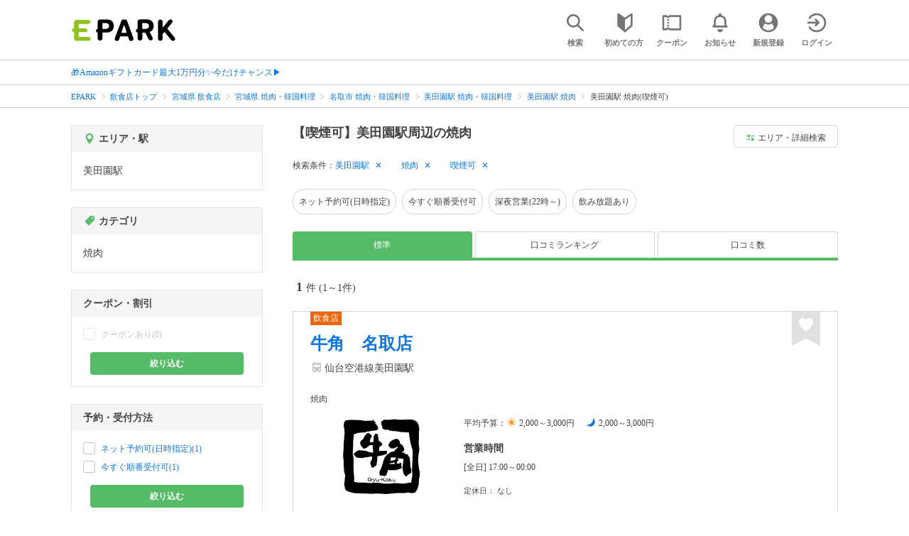

--- FILE ---
content_type: text/html; charset=UTF-8
request_url: https://epark.jp/gourmet/list/sta_1148/cat_10501/?condition_ids=6
body_size: 18457
content:
<!DOCTYPE html>
<html lang="ja">
<head>



<!-- Google Tag Manager -->
<script>(function(w,d,s,l,i){w[l]=w[l]||[];w[l].push({'gtm.start':
new Date().getTime(),event:'gtm.js'});var f=d.getElementsByTagName(s)[0],
j=d.createElement(s),dl=l!='dataLayer'?'&l='+l:'';j.async=true;j.src=
'https://www.googletagmanager.com/gtm.js?id='+i+dl;f.parentNode.insertBefore(j,f);
})(window,document,'script','dataLayer','GTM-NSW8QL');</script>
<!-- End Google Tag Manager -->
<script src="https://tagan.adlightning.com/enhance-epark/op.js" defer></script>
<script async src="https://securepubads.g.doubleclick.net/tag/js/gpt.js"></script>
<!-- load DM wrapper containing PBJS library -->
<script async src="https://micro.rubiconproject.com/prebid/dynamic/14032.js"></script>

<script>
    window.googletag = window.googletag || {cmd: []};
// microad prebid failsafe timeout
    const FAILSAFE_TIMEOUT = 3000;
// microad prebid変数 
    window.pbjs = window.pbjs || { que: [] };
// microad prebid関数 
    function requestHeaderBids(slots) {
      // call async promise object for DM
      const dmRequest = new Promise(resolve => {
        // request bids through DM and resolve on bids back
        pbjs.que.push(() => {
          pbjs.rp.requestBids({
            gptSlotObjects: slots,
            callback: () => { 
              googletag.cmd.push(() => { 
                pbjs.setTargetingForGPTAsync(); 
              }); 
              return resolve(); 
            }
          });
        });
      });


      // return promise object when both APS and DM promise objects are resolved or if failsafe timeout expires
      return new Promise(resolve => {
        Promise.race([
          Promise.all([dmRequest]),
          new Promise(res => setTimeout(res, FAILSAFE_TIMEOUT))
        ]).then(() => {
          resolve();
        });
      }); 
    }

    googletag.cmd.push(function() {
      // 広告スロットを格納
      if (window.matchMedia( "(max-width: 767px)" ).matches) {
        googletag.pubads().disableInitialLoad();
        googletag.pubads().enableSingleRequest();
        googletag.enableServices();
        const slot1 = googletag.defineSlot('/62532913,22558496304/s_epark_320x100_overlay_27724', [[320, 50], 'fluid', [320, 100]], 'div-gpt-ad-1610958760935-0').setCollapseEmptyDiv(true, true).addService(googletag.pubads());
        googletag.pubads().refresh([slot1]);

        const params = new URLSearchParams(window.location.search);
        // LINEからの流入確認
        let hasEparkLineParam = false;
        if (params.has('media') && params.get('media') === 'epark_line') {
          hasEparkLineParam = true;
        }
        let hasBeautySalonIdParam = false;
        if (params.has('genre_id') && params.get('genre_id') == GENRE_ID.beautysalon) {
          hasBeautySalonIdParam = true;
        }

        if (window.location.pathname === '/' && !hasEparkLineParam) {
          const slot4 = googletag.defineSlot('/23008725742/ca-pub-1911723569646366-tag/EPARK_SP_top_banner1', [[1, 1], [300, 250], [336, 280]], 'div-gpt-ad-1698402556517-0').setCollapseEmptyDiv(true, true).addService(googletag.pubads());
            // make an async header bidding request then refresh the header bidding slots
          requestHeaderBids([slot4]).then(() => {
            googletag.pubads().refresh([slot4]);
          });
        }

        if (((/\/search\/*/.test(window.location.pathname) ) ||
            /\/gourmet\/list\/*/.test(window.location.pathname) ||
            /\/take-out\/list\/*/.test(window.location.pathname) ||
            /\/dentistry\/list\/*/.test(window.location.pathname) ||
            /\/medical\/list\/*/.test(window.location.pathname) ||
            /\/pharmacy\/list\/*/.test(window.location.pathname) ||
            /\/relaxation-esthe\/list\/*/.test(window.location.pathname) ||
            /\/sekkotsu-seitai\/list\/*/.test(window.location.pathname) ||
            /\/odekake\/list\/*/.test(window.location.pathname) ||
            /\/pet\/list\/*/.test(window.location.pathname)
        ) && !hasEparkLineParam && !hasBeautySalonIdParam) {
          const slot5 = googletag.defineSlot('/23008725742/ca-pub-1911723569646366-tag/EPARK_SP_facilitylist_overlay', [[1, 1], [320, 100]], 'div-gpt-ad-1702984178699-0').setCollapseEmptyDiv(true, true).addService(googletag.pubads());
          if (slot5) {
            // make an async header bidding request then refresh the header bidding slots
            requestHeaderBids([slot5]).then(() => {
                googletag.pubads().refresh([slot5]);
            });
          }
        }
      } else {
        const slot6 = googletag.defineSlot('/62532913,22558496304/p_epark_728x90_overlay_27725', [728, 90], 'div-gpt-ad-1610958778360-0').setCollapseEmptyDiv(true, true).addService(googletag.pubads());

        if (window.location.pathname === '/' ||
            window.location.pathname === '/mypage/' ||
            window.location.pathname === '/myrecord/history/' ||
            window.location.pathname === '/favorite/' ||
            window.location.pathname === '/myreview/' ||
            window.location.pathname === '/mycoupon/' ||
            window.location.pathname === '/gourmet/' ||
            window.location.pathname === '/medical/' ||
            window.location.pathname === '/dentistry/' ||
            window.location.pathname === '/pharmacy/' ||
            window.location.pathname === '/pet/' ||
            window.location.pathname === '/beauty/' ||
            window.location.pathname === '/carlife/' ||
            window.location.pathname === '/take-out/' ||
            window.location.pathname === '/travel/' ||
            window.location.pathname === '/relaxation-esthe/' ||
            window.location.pathname === '/sekkotsu-seitai/' ||
            window.location.pathname === '/odekake/'
        ) {
          const slot7 = googletag.defineSlot('/23008725742/ca-pub-1911723569646366-tag/EPARK_PC_commonscreen_banner1', [300, 250], 'div-gpt-ad-1698144648156-0').setCollapseEmptyDiv(true, true).addService(googletag.pubads());
        }
        googletag.pubads().enableSingleRequest();
        googletag.enableServices();
      }
    });

    // Geniee Wrapper Head Tag
    if (
      window.location.pathname === '/' ||
      window.location.pathname === '/docs/campaign/' ||
      window.location.pathname === '/myrecord/history/' ||
      window.location.pathname === '/news/' ||
      window.location.pathname === '/favorite/' ||
      window.location.pathname === '/myreview/' ||
      window.location.pathname === '/mycoupon/' ||
      window.location.pathname === '/gourmet/' ||
      window.location.pathname === '/medical/' ||
      window.location.pathname === '/dentistry/' ||
      window.location.pathname === '/pharmacy/' ||
      window.location.pathname === '/pet/' ||
      window.location.pathname === '/beautysalon/' ||
      window.location.pathname === '/carlife/' ||
      window.location.pathname === '/take-out/' ||
      window.location.pathname === '/travel/' ||
      window.location.pathname === '/relaxation-esthe/' ||
      window.location.pathname === '/sekkotsu-seitai/' ||
      window.location.pathname === '/odekake/' ||
      window.location.pathname === '/hotel-stay/'
    ) {
      if (
        window.location.pathname === '/mycoupon/' ||
        window.location.pathname === '/myreview/' ||
        window.location.pathname === '/favorite/'
      ) {
        if (window.matchMedia("(max-width: 767px)").matches) {
          window.gnshbrequest = window.gnshbrequest || {cmd:[]};
          window.gnshbrequest.cmd.push(function(){
            window.gnshbrequest.forceInternalRequest();
          });
          const genieeScript = document.createElement('script');
          genieeScript.src = "https://cpt.geniee.jp/hb/v1/221406/2457/wrapper.min.js";
          genieeScript.async = true;
          document.head.appendChild(genieeScript)
        }
      } else {
        window.gnshbrequest = window.gnshbrequest || {cmd:[]};
        window.gnshbrequest.cmd.push(function(){
          window.gnshbrequest.forceInternalRequest();
        });
        const genieeScript = document.createElement('script');
        genieeScript.src = "https://cpt.geniee.jp/hb/v1/221406/2457/wrapper.min.js";
        genieeScript.async = true;
        document.head.appendChild(genieeScript)
      }
    }
</script>

<meta charset="UTF-8">
<meta name="language" content="ja" />
<meta name="csrf-token" content="ypXK3A9AbHlLyjUNol4eb5wvLsWgQBQRo0LB3ocq">
<meta http-equiv="X-UA-Compatible" content="IE=edge,chrome=1" />
<meta name="viewport" content="width=device-width, initial-scale=1.0, maximum-scale=1.0, user-scalable=no, viewport-fit=cover">
<meta name="format-detection" content="telephone=no">


<title>【喫煙可】美田園駅周辺の焼肉｜EPARK</title>


  
<meta name="description" content="美田園駅周辺で焼肉(喫煙可)をネット予約・受付するならEPARK！行列ができる人気店の順番待ちや空席ネット予約で、待ち時間を短縮できる♪口コミ・クーポンが満載の、ネット予約・人気店順番受付サイトはEPARK。"/>
<link rel="shortcut icon" href="/v2/shop/images/favicon.ico?ver=202512231607">
<link rel="apple-touch-icon" href="/v2/shop/images/apple-touch-icon.png?ver=202512231607" sizes="180x180">
<link rel="icon" type="image/png" href="/v2/shop/images/android-touch-icon.png?ver=202512231607" sizes="192x192">

  
            
      <link rel="canonical"
            href="https://epark.jp/gourmet/list/sta_1148/cat_10501/">
      
<meta property="og:title" content="【喫煙可】美田園駅周辺の焼肉｜EPARK" />
<meta property="og:type" content="website" />
<meta property="og:url" content="https://epark.jp/gourmet/list/sta_1148/cat_10501/?condition_ids=6" />

  <meta property="og:image" content="https://www.epark.jp/assets/img/common/epark_ogp.png">
<meta property="og:site_name" content="EPARK" />
<meta property="og:description" content="美田園駅周辺で焼肉(喫煙可)をネット予約・受付するならEPARK！行列ができる人気店の順番待ちや空席ネット予約で、待ち時間を短縮できる♪口コミ・クーポンが満載の、ネット予約・人気店順番受付サイトはEPARK。"/>

<script src="https://ajax.googleapis.com/ajax/libs/jquery/3.6.0/jquery.min.js"></script>
<!-- <script src="https://cdn.jsdelivr.net/npm/js-cookie@2/src/js.cookie.min.js"></script> -->
<script type="text/javascript" src="https://img.polymorphicads.jp/api/polyAds.js"></script>

<link rel="stylesheet" type="text/css" href="/v2/css/common/cssreset-min.css?ver=202512231607">
<link type="text/css" rel="stylesheet" href="//d229s2sntbxd5j.cloudfront.net/epark_portal_global/css/epark_portal_global_pc.css"/>
<link rel="stylesheet" type="text/css" href="/v2/css/common/common.css?ver=202512231607">
<link rel="stylesheet" type="text/css" href="/v2/js/common/slick/slick.css?ver=202512231607" />
<link rel="stylesheet" type="text/css" href="/v2/js/common/slick/slick-theme.css?ver=202512231607" />
<link rel="stylesheet" type="text/css" href="/v2/css/common/webfont.css?ver=202512231607" />

<!-- SP ヘッダー・フッター レギュレーション用 -->
<link rel="stylesheet" type="text/css" href="/v2/css/common/head/common.css?ver=202512231607">
<link rel="stylesheet" type="text/css" href="/v2/css/common/footer/epark_common_footer.css?ver=202512231607">
<!-- /SP ヘッダー・フッター レギュレーション用 -->

<!-- 共通定数よびだし用 -->
<script src="https://epark.jp/v2/js/vue/constans.js?ver=202512231607"></script>
<script>
  var cache_clear_ver='202512231607';
</script>



  
  <link rel="stylesheet" type="text/css" href="/v2/css/search_result/search_result.css?ver=202512231607">
  <link rel="stylesheet" type="text/css" href="/v2/css/search_result/popular_search.css?ver=202512231607">
  <link rel="stylesheet" type="text/css" href="/v2/css/common/search_modal.css?ver=202512231607">
  <link rel="stylesheet" type="text/css" href="https://epark.jp/v2/css/common/banner_ad.css?ver=202512231607">
  


<script type="application/ld+json">{"@context":"http:\/\/schema.org","@type":"BreadcrumbList","itemListElement":[{"@type":"ListItem","position":1,"item":{"@id":"https:\/\/epark.jp\/","name":"EPARK"}},{"@type":"ListItem","position":2,"item":{"@id":"https:\/\/epark.jp\/gourmet\/","name":"\u98f2\u98df\u5e97\u30c8\u30c3\u30d7"}},{"@type":"ListItem","position":3,"item":{"@id":"https:\/\/epark.jp\/gourmet\/list\/reg_4\/","name":"\u5bae\u57ce\u770c \u98f2\u98df\u5e97"}},{"@type":"ListItem","position":4,"item":{"@id":"https:\/\/epark.jp\/gourmet\/list\/reg_4\/cat_10500\/","name":"\u5bae\u57ce\u770c \u713c\u8089\u30fb\u97d3\u56fd\u6599\u7406"}},{"@type":"ListItem","position":5,"item":{"@id":"https:\/\/epark.jp\/gourmet\/list\/reg_192\/cat_10500\/","name":"\u540d\u53d6\u5e02 \u713c\u8089\u30fb\u97d3\u56fd\u6599\u7406"}},{"@type":"ListItem","position":6,"item":{"@id":"https:\/\/epark.jp\/gourmet\/list\/sta_1148\/cat_10500\/","name":"\u7f8e\u7530\u5712\u99c5 \u713c\u8089\u30fb\u97d3\u56fd\u6599\u7406"}},{"@type":"ListItem","position":7,"item":{"@id":"https:\/\/epark.jp\/gourmet\/list\/sta_1148\/cat_10501\/","name":"\u7f8e\u7530\u5712\u99c5 \u713c\u8089"}},{"@type":"ListItem","position":8,"item":{"@id":null,"name":"\u7f8e\u7530\u5712\u99c5 \u713c\u8089(\u55ab\u7159\u53ef)"}}]}</script>


</head>
<body id="totop">
  <!-- Google Tag Manager (noscript) -->
<noscript><iframe src="https://www.googletagmanager.com/ns.html?id=GTM-NSW8QL"
height="0" width="0" style="display:none;visibility:hidden"></iframe></noscript>
<!-- End Google Tag Manager (noscript) -->  <div class="sticky">
    <div class="sp header_app_banner  ">
              <!-- 検索一覧アプリバナー -->
<div class="epark-header-app-banner">
  <a class="epark-header-app-banner__link" href="https://eparkapp.onelink.me/yuvN?pid=Fas_List_a" target="_blank">
    <span class="epark-header-app-banner__close"></span>
    <img class="epark-header-app-banner__image" src="https://epark.jp/v2/sfc/images/common/banner_app_dl/banner_list.png?ver=202512231607" alt="">
  </a>
</div>
<link rel="stylesheet" type="text/css" href="https://epark.jp/v2/css/sfc/common/header_app_banner.css?ver=202512231607">
<script>
  if (sessionStorage.getItem('isDispBanner') === '0') {
    $('.epark-header-app-banner').remove();
  }

  $(document).on('click', '.epark-header-app-banner__close', function (e) {
    e.preventDefault();
    $('.epark-header-app-banner').remove();
    sessionStorage.setItem('isDispBanner', '0');
  });
</script>          </div>

    
    <div id="container">
      <header class="">
  
  <link rel="stylesheet" type="text/css" href="https://epark.jp/v2/css/common/search_modal.css?ver=202512231607">

  
  <div id="user-info"><user-info></user-info></div>
  
  <!-- 子フレームからのデータ流し込みよう -->
  <span id="userPointData" style="display:none;"></span>
  <span id="userPassportData" style="display:none;"></span>

  <!-- PC用ヘッダー -->
  <div class="header l_wrapper pc ui_design_pc" id="auth-header-pc">
    <p class="logo"><a href="/"><img src="/v2/shop/images/logo_EPARK.svg" alt="EPARK 人気施設の予約・順番受付サイト" width="148" height="31"></a></p>
    <ul>
      <!-- ログイン中 -->
      <li><auth-header-pc icon-type='top_search'></auth-header-pc></li>
      <li><auth-header-pc v-bind:genre-id-for-shop-info="10000" v-bind:viewed-area-history="[{&quot;id&quot;:1148,&quot;name&quot;:&quot;\u7f8e\u7530\u5712\u99c5&quot;,&quot;roman&quot;:&quot;mitazono&quot;,&quot;area_roman&quot;:&quot;natorishi&quot;,&quot;prefecture_id&quot;:4,&quot;prefecture_roman&quot;:&quot;miyagiken&quot;,&quot;area_id&quot;:192,&quot;areas_level&quot;:2,&quot;parent_area_id&quot;:4,&quot;key&quot;:&quot;station_id&quot;}]" icon-type='shopdata_modal'></auth-header-pc></li>
      <li><auth-header-pc v-bind:search-conditions="{&quot;genre&quot;:{&quot;id&quot;:10000,&quot;name&quot;:&quot;\u98f2\u98df\u5e97&quot;,&quot;roman&quot;:&quot;gourmet&quot;,&quot;level&quot;:1,&quot;is_genre&quot;:1,&quot;is_area&quot;:9,&quot;is_station&quot;:9},&quot;middle_categories&quot;:[{&quot;id&quot;:10500,&quot;name&quot;:&quot;\u713c\u8089\u30fb\u97d3\u56fd\u6599\u7406&quot;,&quot;roman&quot;:&quot;yakiniku-korean&quot;,&quot;level&quot;:2,&quot;is_genre&quot;:1,&quot;is_area&quot;:9,&quot;is_station&quot;:9}],&quot;small_categories&quot;:[{&quot;id&quot;:10501,&quot;name&quot;:&quot;\u713c\u8089&quot;,&quot;roman&quot;:&quot;yakiniku&quot;,&quot;level&quot;:3,&quot;parent_genre_id&quot;:10500,&quot;is_genre&quot;:1,&quot;is_area&quot;:9,&quot;is_station&quot;:9}],&quot;prefecture&quot;:{&quot;id&quot;:4,&quot;name&quot;:&quot;\u5bae\u57ce\u770c&quot;,&quot;roman&quot;:&quot;miyagiken&quot;,&quot;level&quot;:1,&quot;is_genre&quot;:9,&quot;is_area&quot;:1,&quot;is_station&quot;:9},&quot;city&quot;:{&quot;id&quot;:192,&quot;name&quot;:&quot;\u540d\u53d6\u5e02&quot;,&quot;full_name&quot;:null,&quot;roman&quot;:&quot;natorishi&quot;,&quot;level&quot;:2,&quot;parent_area_id&quot;:4,&quot;is_genre&quot;:9,&quot;is_area&quot;:1,&quot;is_station&quot;:9},&quot;stations&quot;:[{&quot;station_id&quot;:1148,&quot;station_name&quot;:&quot;\u7f8e\u7530\u5712\u99c5&quot;,&quot;station_roman&quot;:&quot;mitazono&quot;,&quot;level&quot;:null,&quot;is_genre&quot;:9,&quot;is_area&quot;:9,&quot;is_station&quot;:1}],&quot;conditions&quot;:[{&quot;name&quot;:&quot;\u55ab\u7159\u53ef&quot;,&quot;attribute_id&quot;:6,&quot;sort&quot;:22,&quot;attribute_type_id&quot;:21}]}" v-bind:viewed-area-history="[{&quot;id&quot;:1148,&quot;name&quot;:&quot;\u7f8e\u7530\u5712\u99c5&quot;,&quot;roman&quot;:&quot;mitazono&quot;,&quot;area_roman&quot;:&quot;natorishi&quot;,&quot;prefecture_id&quot;:4,&quot;prefecture_roman&quot;:&quot;miyagiken&quot;,&quot;area_id&quot;:192,&quot;areas_level&quot;:2,&quot;parent_area_id&quot;:4,&quot;key&quot;:&quot;station_id&quot;}]" icon-type="search_list_modal"></auth-header-pc></li>
      <li><auth-header-pc icon-type='mypage_search'></auth-header-pc></li>
      <li><auth-header-pc icon-type='epark_mean'></auth-header-pc></li>
      <li><auth-header-pc icon-type='history'></auth-header-pc></li>
      <li><auth-header-pc icon-type='coupon'></auth-header-pc></li>
      <li><auth-header-pc icon-type='site_news'></auth-header-pc></li>
      <li><auth-header-pc icon-type='mypage'></auth-header-pc></li>
      <li><auth-header-pc icon-type='login'></auth-header-pc></li>
      <!-- /ログイン中 -->
    </ul>
  </div>
  <!-- /PC用ヘッダー -->

  <!-- SP用ヘッダー -->
  <div class="sp">
    <div class="header" id="auth-header-sp">
      <p class="logo"><a href="/"><img src="/v2/shop/images/logo_EPARK.svg?ver=202512231607" alt="EPARK 人気施設の予約・順番受付サイト" width="96" height="20"></a></p>
      <ul>
        <li><auth-header-sp icon-type='top_search'></auth-header-sp></li>
        <li><auth-header-sp v-bind:genre-id-for-shop-info="10000" v-bind:viewed-area-history="[{&quot;id&quot;:1148,&quot;name&quot;:&quot;\u7f8e\u7530\u5712\u99c5&quot;,&quot;roman&quot;:&quot;mitazono&quot;,&quot;area_roman&quot;:&quot;natorishi&quot;,&quot;prefecture_id&quot;:4,&quot;prefecture_roman&quot;:&quot;miyagiken&quot;,&quot;area_id&quot;:192,&quot;areas_level&quot;:2,&quot;parent_area_id&quot;:4,&quot;key&quot;:&quot;station_id&quot;}]" icon-type='shopdata_modal'></auth-header-sp></li>
        <li><auth-header-sp v-bind:search-conditions="{&quot;genre&quot;:{&quot;id&quot;:10000,&quot;name&quot;:&quot;\u98f2\u98df\u5e97&quot;,&quot;roman&quot;:&quot;gourmet&quot;,&quot;level&quot;:1,&quot;is_genre&quot;:1,&quot;is_area&quot;:9,&quot;is_station&quot;:9},&quot;middle_categories&quot;:[{&quot;id&quot;:10500,&quot;name&quot;:&quot;\u713c\u8089\u30fb\u97d3\u56fd\u6599\u7406&quot;,&quot;roman&quot;:&quot;yakiniku-korean&quot;,&quot;level&quot;:2,&quot;is_genre&quot;:1,&quot;is_area&quot;:9,&quot;is_station&quot;:9}],&quot;small_categories&quot;:[{&quot;id&quot;:10501,&quot;name&quot;:&quot;\u713c\u8089&quot;,&quot;roman&quot;:&quot;yakiniku&quot;,&quot;level&quot;:3,&quot;parent_genre_id&quot;:10500,&quot;is_genre&quot;:1,&quot;is_area&quot;:9,&quot;is_station&quot;:9}],&quot;prefecture&quot;:{&quot;id&quot;:4,&quot;name&quot;:&quot;\u5bae\u57ce\u770c&quot;,&quot;roman&quot;:&quot;miyagiken&quot;,&quot;level&quot;:1,&quot;is_genre&quot;:9,&quot;is_area&quot;:1,&quot;is_station&quot;:9},&quot;city&quot;:{&quot;id&quot;:192,&quot;name&quot;:&quot;\u540d\u53d6\u5e02&quot;,&quot;full_name&quot;:null,&quot;roman&quot;:&quot;natorishi&quot;,&quot;level&quot;:2,&quot;parent_area_id&quot;:4,&quot;is_genre&quot;:9,&quot;is_area&quot;:1,&quot;is_station&quot;:9},&quot;stations&quot;:[{&quot;station_id&quot;:1148,&quot;station_name&quot;:&quot;\u7f8e\u7530\u5712\u99c5&quot;,&quot;station_roman&quot;:&quot;mitazono&quot;,&quot;level&quot;:null,&quot;is_genre&quot;:9,&quot;is_area&quot;:9,&quot;is_station&quot;:1}],&quot;conditions&quot;:[{&quot;name&quot;:&quot;\u55ab\u7159\u53ef&quot;,&quot;attribute_id&quot;:6,&quot;sort&quot;:22,&quot;attribute_type_id&quot;:21}]}" v-bind:viewed-area-history="[{&quot;id&quot;:1148,&quot;name&quot;:&quot;\u7f8e\u7530\u5712\u99c5&quot;,&quot;roman&quot;:&quot;mitazono&quot;,&quot;area_roman&quot;:&quot;natorishi&quot;,&quot;prefecture_id&quot;:4,&quot;prefecture_roman&quot;:&quot;miyagiken&quot;,&quot;area_id&quot;:192,&quot;areas_level&quot;:2,&quot;parent_area_id&quot;:4,&quot;key&quot;:&quot;station_id&quot;}]" icon-type="search_list_modal"></auth-header-sp></li>
        <li><auth-header-sp icon-type='mypage_search'></auth-header-sp></li>
        <li><auth-header-sp icon-type='about'></auth-header-sp></li>
        <li><auth-header-sp icon-type='history'></auth-header-sp></li>
        <li><auth-header-sp icon-type='coupon'></auth-header-sp></li>
        <li><auth-header-sp icon-type='site_news'></auth-header-sp></li>
        <li><label for="mypage_open"><auth-header-sp icon-type='mypage'></auth-header-sp></label></li>
      </ul>
    </div>
  </div>
  <!-- SP用ヘッダー -->
  
  
      <div class="headerNews">
      <div class="l_wrapper">
                  <p class="headerNews__line">
            <a class="headerNews__link"
              href="https://epark.jp/news/372/"
                              target="_blank"
                rel="noopener"
                          >🎁Amazonギフトカード最大1万円分✨今だけチャンス▶</a>
          </p>
              </div>
    </div>
  
</header>
  <script type="text/javascript" src="https://epark.jp/v2/js/common/geolocation.js?ver=202512231607"></script>

      
<input type="checkbox" id="mypage_open">
<div id="sp_mymenu_overlay">
  <div class="epark_common_nav-sidemenu-close">
    <img src="https://epark.jp/v2/shop/images/sp_mymenu/sidemenu_close_icon.png?ver=202512231607" alt="閉じる">
  </div>
  <div id="sp_login_info_area">
    <div class="epark_common_nav-sidemenu-body">
      <div id="sp-user-page">
        <sp-user-page></sp-user-page>
      </div>
      <div class="epark_common_nav-service">
        <ul class="epark_common_nav-infomation-list">
          <li class="epark_common_nav-link"><a href="https://faq.epark.jp/epark/?utm_source=epark.jp&utm_medium=referral&utm_campaign=mymenu" target="_blank">よくある質問</a></li>
        </ul>
      </div>
      <div class="epark_common_nav-group">
        <ul class="epark_common_nav-group-list">
          <li><a href="/sp/about/">EPARKとは？</a></li>
          <li><a href="https://www.epark.jp/grouplist/?utm_source=epark.jp&utm_medium=referral&utm_campaign=mymenu">EPARKグループサービス</a></li>
        </ul>
      </div>
      <div id="sp-user-page-logout">
        <sp-user-page-logout></sp-user-page-logout>
      </div>
      <div id="banner-ad-sp-frame">
        <div class="sp polyWrapper bannerAdWrapper--sidemenuSP">
          <banner-ad-sp-frame
            ad-unit-key='sidemenuSP'
          ></banner-ad-sp-frame>
        </div>
      </div>
      <div id="sp-user-page-sf-review">
        <sp-user-page-sf-review></sp-user-page-sf-review>
      </div>
    </div>
  </div>
</div>
<div class="sp_mymenu_scrim"></div>
        
  <!-- 緊急お知らせ枠 -->
<!--<p>に class="has_emergency_txt" がある場合emergency_info_areaを表示する-->
<div class="pc">
  <div class="emergency_info_pc">
    <div class="l_wrapper emergency_info">
      <!--<p>に class="hidden_txt" がある場合非表示にする-->
    </div>
  </div>
</div>
<div class="sp">
  <div class="emergency_info_sp">
    <div class="l_wrapper emergency_info">
    </div>
    <!--<p class="hidden_txt">緊急お知らせ枠</p>
    <p class=""><a href="#">緊急お知らせ枠リンク</a></p>-->
  </div>
</div>
<!-- /緊急お知らせ枠 -->
  
<main>
  
  <div id="bannerAd--sidemenuSP" class="bannerAdContents clearfix">
      <ul>
                  <li class="bannerAdContents__list">
            <script src="https://ad.poly.admatrix.jp/api/polyAdsLoader.js?adUnitId=e76c4a0bbc342a42307c9bdb9fb017be&amp;p=%7B%22testMode%22%3Afalse%2C%22safeFrame%22%3Afalse%7D&amp;env_v2=prod" async></script>
          </li>
              </ul>
    </div>
      <div id="bannerAd--searchresult_gourmetSP01" class="bannerAdContents clearfix">
      <ul>
                  <li class="bannerAdContents__list">
            <script src="https://ad.poly.admatrix.jp/api/polyAdsLoader.js?adUnitId=e76c4a0bbc342a4289dbf2e3a66e2ca0&amp;p=%7B%22testMode%22%3Afalse%2C%22safeFrame%22%3Afalse%7D&amp;env_v2=prod" async></script>
          </li>
              </ul>
    </div>
  
  <div id="search-main">
    
    <div class="breadcrumb pc">
      <ul class="l_wrapper">
                                                            <li><a href="https://epark.jp/">EPARK</a></li>
                                                        <li><a href="https://epark.jp/gourmet/">飲食店トップ</a></li>
                                                        <li><a href="https://epark.jp/gourmet/list/reg_4/">宮城県 飲食店</a></li>
                                                        <li><a href="https://epark.jp/gourmet/list/reg_4/cat_10500/">宮城県 焼肉・韓国料理</a></li>
                                                        <li><a href="https://epark.jp/gourmet/list/reg_192/cat_10500/">名取市 焼肉・韓国料理</a></li>
                                                        <li><a href="https://epark.jp/gourmet/list/sta_1148/cat_10500/">美田園駅 焼肉・韓国料理</a></li>
                                                        <li><a href="https://epark.jp/gourmet/list/sta_1148/cat_10501/">美田園駅 焼肉</a></li>
                                                        <span>美田園駅 焼肉(喫煙可)</span>
                                                  </ul>
    </div>
    
    
    <div class="breadcrumb sp">
      <ul class="l_wrapper">
                                                            <li><a href="https://epark.jp/">EPARK</a></li>
                                                        <li><a href="https://epark.jp/gourmet/">飲食店トップ</a></li>
                                                        <li><a href="https://epark.jp/gourmet/list/reg_4/">宮城県 飲食店</a></li>
                                                        <li><a href="https://epark.jp/gourmet/list/reg_4/cat_10500/">宮城県 焼肉・韓国料理</a></li>
                                                        <li><a href="https://epark.jp/gourmet/list/reg_192/cat_10500/">名取市 焼肉・韓国料理</a></li>
                                                        <li><a href="https://epark.jp/gourmet/list/sta_1148/cat_10500/">美田園駅 焼肉・韓国料理</a></li>
                                                        <li><a href="https://epark.jp/gourmet/list/sta_1148/cat_10501/">美田園駅 焼肉</a></li>
                                                        <span>美田園駅 焼肉(喫煙可)</span>
                                                  </ul>
    </div>
    

    <div id="search_result_area" class="l_wrapper clearfix">
      <div class="l_right_wrapper">
        <div class="pc_page_title pc">
          
          <h1 class="font_bold text_align_left">【喫煙可】美田園駅周辺の焼肉</h1>
          
        </div>
        
        <div class="change_condition pc">
          <a href="javascript:void(0)" class="btn_m btn_open_search_modal" data-open_target="#modal_more_search">
            <span class="icon-081"></span>エリア・詳細検索
          </a>
        </div>
        

        <div class="sp polyWrapper bannerAdWrapper--searchresult_SP01">
          <div id="bannerAd--searchresult_gourmetSP01__frame" class="sp bannerAdFrame searchresult_gourmetSP01"></div>
                                                                                                    </div>

        
        <div class="sp_page_title sp">
          <h1 class="font_bold text_align_left">【喫煙可】美田園駅周辺の焼肉</h1>
        </div>
        
      </div>

      
      <div class="l_right_wrapper">
        <article>
          
          <div class="search_condition_area">
  
    <div class="search_result_header pc">
    <p class="selected_search_conditions">検索条件：</p>
    <div class="delete_conditions" >
              <a class="delete_condition" href="https://epark.jp/gourmet/list/cat_10501/?condition_ids=6">美田園駅</a>
              <a class="delete_condition" href="https://epark.jp/gourmet/list/sta_1148/?condition_ids=6">焼肉</a>
              <a class="delete_condition" href="https://epark.jp/gourmet/list/sta_1148/cat_10501/">喫煙可</a>
          </div>
  </div>
    
    <div class="sp text_end_fadeout">
      <div class="cover_text"></div>
      <div class="sp_search_word">
          <p>美田園駅 / 焼肉 / 喫煙可</p>
      </div>
  </div>
  
  
  
  
    <div id="search_condition_area_tmp_block" v-if="isDisplaySearchConditionAreaTmpBlock" style="height:68px"></div>

  <search-condition-area
    ref="search_condition_area"
    :query="{&quot;genre&quot;:{&quot;id&quot;:10000,&quot;name&quot;:&quot;\u98f2\u98df\u5e97&quot;,&quot;roman&quot;:&quot;gourmet&quot;,&quot;level&quot;:1,&quot;is_genre&quot;:1,&quot;is_area&quot;:9,&quot;is_station&quot;:9},&quot;middle_categories&quot;:[{&quot;id&quot;:10500,&quot;name&quot;:&quot;\u713c\u8089\u30fb\u97d3\u56fd\u6599\u7406&quot;,&quot;roman&quot;:&quot;yakiniku-korean&quot;,&quot;level&quot;:2,&quot;is_genre&quot;:1,&quot;is_area&quot;:9,&quot;is_station&quot;:9}],&quot;small_categories&quot;:[{&quot;id&quot;:10501,&quot;name&quot;:&quot;\u713c\u8089&quot;,&quot;roman&quot;:&quot;yakiniku&quot;,&quot;level&quot;:3,&quot;parent_genre_id&quot;:10500,&quot;is_genre&quot;:1,&quot;is_area&quot;:9,&quot;is_station&quot;:9}],&quot;prefecture&quot;:{&quot;id&quot;:4,&quot;name&quot;:&quot;\u5bae\u57ce\u770c&quot;,&quot;roman&quot;:&quot;miyagiken&quot;,&quot;level&quot;:1,&quot;is_genre&quot;:9,&quot;is_area&quot;:1,&quot;is_station&quot;:9},&quot;city&quot;:{&quot;id&quot;:192,&quot;name&quot;:&quot;\u540d\u53d6\u5e02&quot;,&quot;full_name&quot;:null,&quot;roman&quot;:&quot;natorishi&quot;,&quot;level&quot;:2,&quot;parent_area_id&quot;:4,&quot;is_genre&quot;:9,&quot;is_area&quot;:1,&quot;is_station&quot;:9},&quot;stations&quot;:[{&quot;station_id&quot;:1148,&quot;station_name&quot;:&quot;\u7f8e\u7530\u5712\u99c5&quot;,&quot;station_roman&quot;:&quot;mitazono&quot;,&quot;level&quot;:null,&quot;is_genre&quot;:9,&quot;is_area&quot;:9,&quot;is_station&quot;:1}],&quot;conditions&quot;:[{&quot;name&quot;:&quot;\u55ab\u7159\u53ef&quot;,&quot;attribute_id&quot;:6,&quot;sort&quot;:22,&quot;attribute_type_id&quot;:21}]}"
    :shops="{&quot;current_page&quot;:1,&quot;data&quot;:[{&quot;ppc_reservation&quot;:9,&quot;web_reservation&quot;:1,&quot;media_id&quot;:1,&quot;media_shop_url&quot;:&quot;https:\/\/epark.jp\/detail\/wait\/174993&quot;,&quot;media_name&quot;:&quot;\u9806\u756a\u5f85\u3061&quot;,&quot;web_reservation_url&quot;:&quot;https:\/\/epark.jp\/sp\/shop\/show\/174993?SITE_CODE=faspa&quot;,&quot;review_average_point&quot;:0,&quot;main_image_url&quot;:&quot;https:\/\/image.faspa.epark.jp\/shop_data\/faspa-epark\/uploads\/portal_images\/shop_photo\/174993_8fda36a1711d0f6b948794dcdf97b0c80b43255d.jpg&quot;,&quot;ppc_phone_number&quot;:&quot;&quot;,&quot;name&quot;:&quot;\u725b\u89d2\u3000\u540d\u53d6\u5e97&quot;,&quot;kana&quot;:&quot;\u30ae\u30e5\u30a6\u30ab\u30af\u3000\u30ca\u30c8\u30ea\u30c6\u30f3&quot;,&quot;review_number&quot;:0,&quot;catch_copy&quot;:null,&quot;shop_id&quot;:339840,&quot;media_shop_id&quot;:&quot;174993&quot;,&quot;station&quot;:&quot;\u7f8e\u7530\u5712\u99c5&quot;,&quot;access&quot;:&quot;\u4ed9\u53f0\u7a7a\u6e2f\u7dda\u7f8e\u7530\u5712\u99c5&quot;,&quot;opening_days&quot;:[&quot;[\u5168\u65e5] 17:00\uff5e00:00&quot;],&quot;holiday&quot;:&quot;\u306a\u3057&quot;,&quot;dinner_average_budget&quot;:null,&quot;launch_average_budget&quot;:null,&quot;average_price_from1&quot;:2000,&quot;average_price_to1&quot;:3000,&quot;average_price_from2&quot;:2000,&quot;average_price_to2&quot;:3000,&quot;is_richplan&quot;:0,&quot;lowest_order_price&quot;:&quot;&quot;,&quot;contract_type&quot;:1,&quot;area_level1_name&quot;:&quot;\u5bae\u57ce\u770c&quot;,&quot;area_level2_name&quot;:&quot;\u540d\u53d6\u5e02&quot;,&quot;area_level3_name&quot;:null,&quot;genre_id&quot;:10000,&quot;genre_name&quot;:&quot;\u98f2\u98df\u5e97&quot;,&quot;genre_roman&quot;:&quot;gourmet&quot;,&quot;middle_genre_id&quot;:10500,&quot;middle_genres_name&quot;:&quot;\u713c\u8089\u30fb\u97d3\u56fd\u6599\u7406&quot;,&quot;small_genres_name&quot;:&quot;\u713c\u8089&quot;,&quot;favorite_id&quot;:-1,&quot;is_myshop&quot;:false,&quot;conditions&quot;:&quot;\u30cd\u30c3\u30c8\u4e88\u7d04\u53ef(\u65e5\u6642\u6307\u5b9a)\uff0f\u4eca\u3059\u3050\u9806\u756a\u53d7\u4ed8\u53ef\uff0f\u6df1\u591c\u55b6\u696d(22\u6642\uff5e)\uff0f\u99d0\u8eca\u5834\u3042\u308a\uff0f\u30ad\u30c3\u30ba\u30c1\u30a7\u30a2\u3042\u308a\uff0f\u30af\u30ec\u30b8\u30c3\u30c8\u30ab\u30fc\u30c9\u53ef\uff0f\u96fb\u5b50\u30de\u30cd\u30fc\u53ef\uff0f\u55ab\u7159\u53ef\uff0f\u98f2\u307f\u653e\u984c\u3042\u308a\uff0f\u98df\u3079\u653e\u984c\u3042\u308a\uff0f\u4eba\u6c17\u5e97\u9806\u756a\u53d7\u4ed8&quot;,&quot;image_origin_flg&quot;:1,&quot;is_waiting_info_error&quot;:false,&quot;waiting_status&quot;:{&quot;wait_status&quot;:3,&quot;reserve_status&quot;:1,&quot;wait_disp_type&quot;:0,&quot;wait_number&quot;:0,&quot;reserve_time&quot;:&quot;&quot;,&quot;pc&quot;:&quot;https:\/\/epark.jp\/detail\/wait\/174993&quot;,&quot;sp&quot;:&quot;https:\/\/epark.jp\/sp\/shop_sp\/show\/174993&quot;},&quot;current_waiting_available_type&quot;:null,&quot;future_waiting_available_type&quot;:null,&quot;booking_available_type&quot;:null,&quot;line_reserve_flg&quot;:false,&quot;line_reserve_url&quot;:&quot;&quot;,&quot;media_prefix&quot;:&quot;fsp&quot;,&quot;is_occupied_state_callout_genre&quot;:false,&quot;is_callout_genre&quot;:false,&quot;occupied_state&quot;:0,&quot;holiday_title&quot;:&quot;\u5b9a\u4f11\u65e5&quot;,&quot;additional_reservation_label&quot;:&quot;&quot;,&quot;is_review_enabled&quot;:false,&quot;main_image_url_alt&quot;:&quot;\u725b\u89d2\u3000\u540d\u53d6\u5e97&quot;,&quot;media_original_item&quot;:{},&quot;should_move_media_shop_url&quot;:false,&quot;is_faspa_label_displayable&quot;:true,&quot;is_takeout_label_displayable&quot;:false}],&quot;first_page_url&quot;:&quot;?condition_ids=6&amp;page=1&quot;,&quot;from&quot;:1,&quot;last_page&quot;:1,&quot;last_page_url&quot;:&quot;?condition_ids=6&amp;page=1&quot;,&quot;next_page_url&quot;:null,&quot;path&quot;:&quot;&quot;,&quot;per_page&quot;:20,&quot;prev_page_url&quot;:null,&quot;to&quot;:1,&quot;total&quot;:1}"
    :suggests="query_data"
    :media-id="24"
    :condition-text="&quot;\u7f8e\u7530\u5712\u99c5 \/ \u713c\u8089 \/ \u55ab\u7159\u53ef&quot;"
    v-on:load_complete="removeSearchConditionAreaTmpBlock"
  ></search-condition-area>

  
  <search-condition-float-area
    ref="search_condition_float_area"
    :query="{&quot;genre&quot;:{&quot;id&quot;:10000,&quot;name&quot;:&quot;\u98f2\u98df\u5e97&quot;,&quot;roman&quot;:&quot;gourmet&quot;,&quot;level&quot;:1,&quot;is_genre&quot;:1,&quot;is_area&quot;:9,&quot;is_station&quot;:9},&quot;middle_categories&quot;:[{&quot;id&quot;:10500,&quot;name&quot;:&quot;\u713c\u8089\u30fb\u97d3\u56fd\u6599\u7406&quot;,&quot;roman&quot;:&quot;yakiniku-korean&quot;,&quot;level&quot;:2,&quot;is_genre&quot;:1,&quot;is_area&quot;:9,&quot;is_station&quot;:9}],&quot;small_categories&quot;:[{&quot;id&quot;:10501,&quot;name&quot;:&quot;\u713c\u8089&quot;,&quot;roman&quot;:&quot;yakiniku&quot;,&quot;level&quot;:3,&quot;parent_genre_id&quot;:10500,&quot;is_genre&quot;:1,&quot;is_area&quot;:9,&quot;is_station&quot;:9}],&quot;prefecture&quot;:{&quot;id&quot;:4,&quot;name&quot;:&quot;\u5bae\u57ce\u770c&quot;,&quot;roman&quot;:&quot;miyagiken&quot;,&quot;level&quot;:1,&quot;is_genre&quot;:9,&quot;is_area&quot;:1,&quot;is_station&quot;:9},&quot;city&quot;:{&quot;id&quot;:192,&quot;name&quot;:&quot;\u540d\u53d6\u5e02&quot;,&quot;full_name&quot;:null,&quot;roman&quot;:&quot;natorishi&quot;,&quot;level&quot;:2,&quot;parent_area_id&quot;:4,&quot;is_genre&quot;:9,&quot;is_area&quot;:1,&quot;is_station&quot;:9},&quot;stations&quot;:[{&quot;station_id&quot;:1148,&quot;station_name&quot;:&quot;\u7f8e\u7530\u5712\u99c5&quot;,&quot;station_roman&quot;:&quot;mitazono&quot;,&quot;level&quot;:null,&quot;is_genre&quot;:9,&quot;is_area&quot;:9,&quot;is_station&quot;:1}],&quot;conditions&quot;:[{&quot;name&quot;:&quot;\u55ab\u7159\u53ef&quot;,&quot;attribute_id&quot;:6,&quot;sort&quot;:22,&quot;attribute_type_id&quot;:21}]}"
    :shops="{&quot;current_page&quot;:1,&quot;data&quot;:[{&quot;ppc_reservation&quot;:9,&quot;web_reservation&quot;:1,&quot;media_id&quot;:1,&quot;media_shop_url&quot;:&quot;https:\/\/epark.jp\/detail\/wait\/174993&quot;,&quot;media_name&quot;:&quot;\u9806\u756a\u5f85\u3061&quot;,&quot;web_reservation_url&quot;:&quot;https:\/\/epark.jp\/sp\/shop\/show\/174993?SITE_CODE=faspa&quot;,&quot;review_average_point&quot;:0,&quot;main_image_url&quot;:&quot;https:\/\/image.faspa.epark.jp\/shop_data\/faspa-epark\/uploads\/portal_images\/shop_photo\/174993_8fda36a1711d0f6b948794dcdf97b0c80b43255d.jpg&quot;,&quot;ppc_phone_number&quot;:&quot;&quot;,&quot;name&quot;:&quot;\u725b\u89d2\u3000\u540d\u53d6\u5e97&quot;,&quot;kana&quot;:&quot;\u30ae\u30e5\u30a6\u30ab\u30af\u3000\u30ca\u30c8\u30ea\u30c6\u30f3&quot;,&quot;review_number&quot;:0,&quot;catch_copy&quot;:null,&quot;shop_id&quot;:339840,&quot;media_shop_id&quot;:&quot;174993&quot;,&quot;station&quot;:&quot;\u7f8e\u7530\u5712\u99c5&quot;,&quot;access&quot;:&quot;\u4ed9\u53f0\u7a7a\u6e2f\u7dda\u7f8e\u7530\u5712\u99c5&quot;,&quot;opening_days&quot;:[&quot;[\u5168\u65e5] 17:00\uff5e00:00&quot;],&quot;holiday&quot;:&quot;\u306a\u3057&quot;,&quot;dinner_average_budget&quot;:null,&quot;launch_average_budget&quot;:null,&quot;average_price_from1&quot;:2000,&quot;average_price_to1&quot;:3000,&quot;average_price_from2&quot;:2000,&quot;average_price_to2&quot;:3000,&quot;is_richplan&quot;:0,&quot;lowest_order_price&quot;:&quot;&quot;,&quot;contract_type&quot;:1,&quot;area_level1_name&quot;:&quot;\u5bae\u57ce\u770c&quot;,&quot;area_level2_name&quot;:&quot;\u540d\u53d6\u5e02&quot;,&quot;area_level3_name&quot;:null,&quot;genre_id&quot;:10000,&quot;genre_name&quot;:&quot;\u98f2\u98df\u5e97&quot;,&quot;genre_roman&quot;:&quot;gourmet&quot;,&quot;middle_genre_id&quot;:10500,&quot;middle_genres_name&quot;:&quot;\u713c\u8089\u30fb\u97d3\u56fd\u6599\u7406&quot;,&quot;small_genres_name&quot;:&quot;\u713c\u8089&quot;,&quot;favorite_id&quot;:-1,&quot;is_myshop&quot;:false,&quot;conditions&quot;:&quot;\u30cd\u30c3\u30c8\u4e88\u7d04\u53ef(\u65e5\u6642\u6307\u5b9a)\uff0f\u4eca\u3059\u3050\u9806\u756a\u53d7\u4ed8\u53ef\uff0f\u6df1\u591c\u55b6\u696d(22\u6642\uff5e)\uff0f\u99d0\u8eca\u5834\u3042\u308a\uff0f\u30ad\u30c3\u30ba\u30c1\u30a7\u30a2\u3042\u308a\uff0f\u30af\u30ec\u30b8\u30c3\u30c8\u30ab\u30fc\u30c9\u53ef\uff0f\u96fb\u5b50\u30de\u30cd\u30fc\u53ef\uff0f\u55ab\u7159\u53ef\uff0f\u98f2\u307f\u653e\u984c\u3042\u308a\uff0f\u98df\u3079\u653e\u984c\u3042\u308a\uff0f\u4eba\u6c17\u5e97\u9806\u756a\u53d7\u4ed8&quot;,&quot;image_origin_flg&quot;:1,&quot;is_waiting_info_error&quot;:false,&quot;waiting_status&quot;:{&quot;wait_status&quot;:3,&quot;reserve_status&quot;:1,&quot;wait_disp_type&quot;:0,&quot;wait_number&quot;:0,&quot;reserve_time&quot;:&quot;&quot;,&quot;pc&quot;:&quot;https:\/\/epark.jp\/detail\/wait\/174993&quot;,&quot;sp&quot;:&quot;https:\/\/epark.jp\/sp\/shop_sp\/show\/174993&quot;},&quot;current_waiting_available_type&quot;:null,&quot;future_waiting_available_type&quot;:null,&quot;booking_available_type&quot;:null,&quot;line_reserve_flg&quot;:false,&quot;line_reserve_url&quot;:&quot;&quot;,&quot;media_prefix&quot;:&quot;fsp&quot;,&quot;is_occupied_state_callout_genre&quot;:false,&quot;is_callout_genre&quot;:false,&quot;occupied_state&quot;:0,&quot;holiday_title&quot;:&quot;\u5b9a\u4f11\u65e5&quot;,&quot;additional_reservation_label&quot;:&quot;&quot;,&quot;is_review_enabled&quot;:false,&quot;main_image_url_alt&quot;:&quot;\u725b\u89d2\u3000\u540d\u53d6\u5e97&quot;,&quot;media_original_item&quot;:{},&quot;should_move_media_shop_url&quot;:false,&quot;is_faspa_label_displayable&quot;:true,&quot;is_takeout_label_displayable&quot;:false}],&quot;first_page_url&quot;:&quot;?condition_ids=6&amp;page=1&quot;,&quot;from&quot;:1,&quot;last_page&quot;:1,&quot;last_page_url&quot;:&quot;?condition_ids=6&amp;page=1&quot;,&quot;next_page_url&quot;:null,&quot;path&quot;:&quot;&quot;,&quot;per_page&quot;:20,&quot;prev_page_url&quot;:null,&quot;to&quot;:1,&quot;total&quot;:1}"
    :suggests="query_data"
    :media-id="24"
    :condition-text="&quot;\u7f8e\u7530\u5712\u99c5 \/ \u713c\u8089 \/ \u55ab\u7159\u53ef&quot;"
    v-on:load_complete="removeSearchConditionAreaTmpBlock"
  ></search-condition-float-area>



  <div class="popular-search pc">
    <ul class="popular-search-list">
      
              <li class="popular-search-listItem">
          <input type="checkbox"
                 class="popular-search-listItem__checkbox"
                 id="popular-search-listItem0"
                 value="127"
                           >
          <a class="popular-search-listItem__label" for="popular-search-listItem0"
             href="/gourmet/list/sta_1148/cat_10501/?condition_ids=6%2C127">
            ネット予約可(日時指定)
          </a>
        </li>
              <li class="popular-search-listItem">
          <input type="checkbox"
                 class="popular-search-listItem__checkbox"
                 id="popular-search-listItem1"
                 value="128"
                           >
          <a class="popular-search-listItem__label" for="popular-search-listItem1"
             href="/gourmet/list/sta_1148/cat_10501/?condition_ids=6%2C128">
            今すぐ順番受付可
          </a>
        </li>
              <li class="popular-search-listItem">
          <input type="checkbox"
                 class="popular-search-listItem__checkbox"
                 id="popular-search-listItem2"
                 value="103"
                           >
          <a class="popular-search-listItem__label" for="popular-search-listItem2"
             href="/gourmet/list/sta_1148/cat_10501/?condition_ids=6%2C103">
            深夜営業(22時～)
          </a>
        </li>
              <li class="popular-search-listItem">
          <input type="checkbox"
                 class="popular-search-listItem__checkbox"
                 id="popular-search-listItem3"
                 value="113"
                           >
          <a class="popular-search-listItem__label" for="popular-search-listItem3"
             href="/gourmet/list/sta_1148/cat_10501/?condition_ids=6%2C113">
            飲み放題あり
          </a>
        </li>
          </ul>
  </div>

  <div class="popular-search sp">
    <div class="popular-search-list-wrap">
      <ul class="popular-search-list">
        
                  <li class="popular-search-listItem">
            <input type="checkbox"
                   class="popular-search-listItem__checkbox"
                   id="popular-search-listItem0"
                   value="127"
                               >
            <a class="popular-search-listItem__label" for="popular-search-listItem0"
               href="/gourmet/list/sta_1148/cat_10501/?condition_ids=6%2C127">
              ネット予約可(日時指定)
            </a>
          </li>
                  <li class="popular-search-listItem">
            <input type="checkbox"
                   class="popular-search-listItem__checkbox"
                   id="popular-search-listItem1"
                   value="128"
                               >
            <a class="popular-search-listItem__label" for="popular-search-listItem1"
               href="/gourmet/list/sta_1148/cat_10501/?condition_ids=6%2C128">
              今すぐ順番受付可
            </a>
          </li>
                  <li class="popular-search-listItem">
            <input type="checkbox"
                   class="popular-search-listItem__checkbox"
                   id="popular-search-listItem2"
                   value="103"
                               >
            <a class="popular-search-listItem__label" for="popular-search-listItem2"
               href="/gourmet/list/sta_1148/cat_10501/?condition_ids=6%2C103">
              深夜営業(22時～)
            </a>
          </li>
                  <li class="popular-search-listItem">
            <input type="checkbox"
                   class="popular-search-listItem__checkbox"
                   id="popular-search-listItem3"
                   value="113"
                               >
            <a class="popular-search-listItem__label" for="popular-search-listItem3"
               href="/gourmet/list/sta_1148/cat_10501/?condition_ids=6%2C113">
              飲み放題あり
            </a>
          </li>
              </ul>
    </div>
  </div>


<div class="pc polyWrapper bannerAdWrapper--listBeautysalonPc">
  </div>

  
              <div id="review_search">
        <div class="review_sort_navi">
          <a href="https://epark.jp/gourmet/list/sta_1148/cat_10501/?condition_ids=6"
              class="disabled" >
            <label id="normal"
                   class="review_sort_tab  active_tab ">
              <span class="pcView">標準</span>
              <span class="spView">標準</span>
            </label>
          </a>
                      <a href="https://epark.jp/gourmet/list/sta_1148/cat_10501/review_ranking/?condition_ids=6"
               >
              <label id="review_ranking"
                     class="review_sort_tab ">
                <span class="pcView">口コミランキング</span>
                <span class="spView">口コミランキング</span>
              </label>
            </a>
                    <a href="https://epark.jp/gourmet/list/sta_1148/cat_10501/review/?condition_ids=6"
             >
            <label id="review"
                   class="review_sort_tab ">
              <span class="pcView">口コミ数</span>
              <span class="spView">口コミ数</span>
            </label>
          </a>
        </div>
        <div id="review_sort_navi_bottom"></div>
      </div>
      <section>
  <div id="result_info" class="clearfix">
    <div class="result_count">
      <p>
        <span class="count_num">
          1
        </span>
        <span class="count_unit">件</span>
                  <span>
            (1～1件)
          </span>
              </p>
    </div>
  </div>
</section>
</div>
    <section>
    <div id="search_result_list">
            
                    
        <div class="result_shop_box search_base_border">
          <div class="result_data clearfix">
            <div class="shop_name_area">
              <div class="genre_label_position">
                
                                  
                  <p class="genre_label sp_block label_gourmet">飲食店</p>
                                
                                
                                
                              </div>
              <div class="shop_name_wrap">
                
                                  <h2 class="shop_name header_font_size_l font_bold" data-media_shop_id="174993">
                    牛角　名取店
                  </h2>
                                <modal-favorite-area
                        :shop="{&quot;ppc_reservation&quot;:9,&quot;web_reservation&quot;:1,&quot;media_id&quot;:1,&quot;media_shop_url&quot;:&quot;https:\/\/epark.jp\/detail\/wait\/174993&quot;,&quot;media_name&quot;:&quot;\u9806\u756a\u5f85\u3061&quot;,&quot;web_reservation_url&quot;:&quot;https:\/\/epark.jp\/sp\/shop\/show\/174993?SITE_CODE=faspa&quot;,&quot;review_average_point&quot;:0,&quot;main_image_url&quot;:&quot;https:\/\/image.faspa.epark.jp\/shop_data\/faspa-epark\/uploads\/portal_images\/shop_photo\/174993_8fda36a1711d0f6b948794dcdf97b0c80b43255d.jpg&quot;,&quot;ppc_phone_number&quot;:&quot;&quot;,&quot;name&quot;:&quot;\u725b\u89d2\u3000\u540d\u53d6\u5e97&quot;,&quot;kana&quot;:&quot;\u30ae\u30e5\u30a6\u30ab\u30af\u3000\u30ca\u30c8\u30ea\u30c6\u30f3&quot;,&quot;review_number&quot;:0,&quot;catch_copy&quot;:null,&quot;shop_id&quot;:339840,&quot;media_shop_id&quot;:&quot;174993&quot;,&quot;station&quot;:&quot;\u7f8e\u7530\u5712\u99c5&quot;,&quot;access&quot;:&quot;\u4ed9\u53f0\u7a7a\u6e2f\u7dda\u7f8e\u7530\u5712\u99c5&quot;,&quot;opening_days&quot;:[&quot;[\u5168\u65e5] 17:00\uff5e00:00&quot;],&quot;holiday&quot;:&quot;\u306a\u3057&quot;,&quot;dinner_average_budget&quot;:null,&quot;launch_average_budget&quot;:null,&quot;average_price_from1&quot;:2000,&quot;average_price_to1&quot;:3000,&quot;average_price_from2&quot;:2000,&quot;average_price_to2&quot;:3000,&quot;is_richplan&quot;:0,&quot;lowest_order_price&quot;:&quot;&quot;,&quot;contract_type&quot;:1,&quot;area_level1_name&quot;:&quot;\u5bae\u57ce\u770c&quot;,&quot;area_level2_name&quot;:&quot;\u540d\u53d6\u5e02&quot;,&quot;area_level3_name&quot;:null,&quot;genre_id&quot;:10000,&quot;genre_name&quot;:&quot;\u98f2\u98df\u5e97&quot;,&quot;genre_roman&quot;:&quot;gourmet&quot;,&quot;middle_genre_id&quot;:10500,&quot;middle_genres_name&quot;:&quot;\u713c\u8089\u30fb\u97d3\u56fd\u6599\u7406&quot;,&quot;small_genres_name&quot;:&quot;\u713c\u8089&quot;,&quot;favorite_id&quot;:-1,&quot;is_myshop&quot;:false,&quot;conditions&quot;:&quot;\u30cd\u30c3\u30c8\u4e88\u7d04\u53ef(\u65e5\u6642\u6307\u5b9a)\uff0f\u4eca\u3059\u3050\u9806\u756a\u53d7\u4ed8\u53ef\uff0f\u6df1\u591c\u55b6\u696d(22\u6642\uff5e)\uff0f\u99d0\u8eca\u5834\u3042\u308a\uff0f\u30ad\u30c3\u30ba\u30c1\u30a7\u30a2\u3042\u308a\uff0f\u30af\u30ec\u30b8\u30c3\u30c8\u30ab\u30fc\u30c9\u53ef\uff0f\u96fb\u5b50\u30de\u30cd\u30fc\u53ef\uff0f\u55ab\u7159\u53ef\uff0f\u98f2\u307f\u653e\u984c\u3042\u308a\uff0f\u98df\u3079\u653e\u984c\u3042\u308a\uff0f\u4eba\u6c17\u5e97\u9806\u756a\u53d7\u4ed8&quot;,&quot;image_origin_flg&quot;:1,&quot;is_waiting_info_error&quot;:false,&quot;waiting_status&quot;:{&quot;wait_status&quot;:3,&quot;reserve_status&quot;:1,&quot;wait_disp_type&quot;:0,&quot;wait_number&quot;:0,&quot;reserve_time&quot;:&quot;&quot;,&quot;pc&quot;:&quot;https:\/\/epark.jp\/detail\/wait\/174993&quot;,&quot;sp&quot;:&quot;https:\/\/epark.jp\/sp\/shop_sp\/show\/174993&quot;},&quot;current_waiting_available_type&quot;:null,&quot;future_waiting_available_type&quot;:null,&quot;booking_available_type&quot;:null,&quot;line_reserve_flg&quot;:false,&quot;line_reserve_url&quot;:&quot;&quot;,&quot;media_prefix&quot;:&quot;fsp&quot;,&quot;is_occupied_state_callout_genre&quot;:false,&quot;is_callout_genre&quot;:false,&quot;occupied_state&quot;:0,&quot;holiday_title&quot;:&quot;\u5b9a\u4f11\u65e5&quot;,&quot;additional_reservation_label&quot;:&quot;&quot;,&quot;is_review_enabled&quot;:false,&quot;main_image_url_alt&quot;:&quot;\u725b\u89d2\u3000\u540d\u53d6\u5e97&quot;,&quot;media_original_item&quot;:{},&quot;should_move_media_shop_url&quot;:false,&quot;is_faspa_label_displayable&quot;:true,&quot;is_takeout_label_displayable&quot;:false}"
                        :myshop-proposed-shops="null"
                ></modal-favorite-area>
              </div>
                                                <div class="base_line">
                    <p class="shop_base_info">
                      <span class="first_station"><span class="icon-022"></span>仙台空港線美田園駅</span>
                    </p>
                  </div>
                                          </div>

            
                                          
                                                      <p class="pc shop_category">焼肉</p>

            <div class="shop_data">
              <div class="shop_data_left" id="shop_data_left_1">
                <div class="shop_photo ">
                  <a href="/shopinfo/fsp339840/" v-on:click="setHistory(339840)">
                                          <img src="https://image.faspa.epark.jp/shop_data/faspa-epark/uploads/portal_images/shop_photo/174993_8fda36a1711d0f6b948794dcdf97b0c80b43255d.jpg" class="ofi_sd img_fit" alt="牛角　名取店" id="photo_target_1" width="200" height="150">
                                      </a>
                </div>
                                  <div class="sp">
                                          <div class="conversion_area conversion_wait">
  <div class="wait">
    
          
      <div class="wait_block wait_group">
        <div class="status_area">
                  </div>
        <div class="button_area">
          
                      <a class="btn_l btn_reservation disabled">
              <div class="btn_reservation_wrap">
                <div class="btn_reservation_icon">
                  <span class="icon-052"></span>
                </div>
                <div class="btn_reservation_text_area">
                  <span style="" class="reservation_label">今すぐ順番受付</span>
                </div>
              </div>
            </a>
                  </div>
      </div>
      <div class="wait_block wait_time">
        <div class="status_area">
                  </div>
        <div class="button_area">
          
                  </div>
      </div>
      
      </div>
</div>
    
                                      </div>
                              </div>
              <div class="shop_data_right">
                
                
                
                
                                                                                                        

                
                
                                                                  

                
                
                
                                                                  

                
                
                                                      <div class="base_line  shop_data_right_first_sp_child ">
                      <div class="shop_budget ">
                        <span class="label average">平均予算：</span><span class="cost_lunch"><span class="icon-033"></span>2,000～3,000円</span><span class="cost_dinner"><span class="icon-034"></span>2,000～3,000円</span>
                      </div>
                    </div>
                                          
                                  
                
                
                                                                            <div class="base_line pc">
                        <span class="label shop_opening_days_title font_bold">
                          営業時間
                        </span>
                        <br>
  
                        <ul class="shop_opening_days">
                                                      <li>[全日] 17:00～00:00</li>
                                                  </ul>
                      </div>
  
                                              <div class="shop_holiday_box base_line pc">
                          <span class="label">定休日：</span>
                          <p class="shop_holiday">
                            なし
                          </p>
                        </div>
                                                            
                
                
                
                
                
                
                                                                  <p class="sp shop_category ">
                                      焼肉
                                  </p>
                
                
                                                                            <div class="base_line sp">
                      <span class="label shop_opening_days_title font_bold">
                        営業時間
                      </span>
                        <br>
  
                        <ul class="shop_opening_days">
                                                      <li>[全日] 17:00～00:00</li>
                                                  </ul>
                      </div>
                                              <div class="shop_holiday_box base_line sp">
                          <span class="label">定休日：</span>
                          <p class="shop_holiday">
                            なし
                          </p>
                        </div>
                                                            
                
                              </div>
            </div>
          </div>

          
          
          
          
          
                                    <hr class="reservation_area_separator">
  
      <div class="conversion_area conversion_wait">
  <div class="wait">
    
          
      <div class="wait_block wait_group">
        <div class="status_area">
                  </div>
        <div class="button_area">
          
                      <a class="btn_l btn_reservation disabled">
              <div class="btn_reservation_wrap">
                <div class="btn_reservation_icon">
                  <span class="icon-052"></span>
                </div>
                <div class="btn_reservation_text_area">
                  <span style="" class="reservation_label">今すぐ順番受付</span>
                </div>
              </div>
            </a>
                  </div>
      </div>
      <div class="wait_block wait_time">
        <div class="status_area">
                  </div>
        <div class="button_area">
          
                  </div>
      </div>
      
      </div>
</div>
  


                                
          
          <a class="shop_detail_link" href="/shopinfo/fsp339840/" v-on:click="setHistory(339840)"></a>
        </div>
          </div>
    <div class="pager">
    
  
  
  <span class="pager_box">
    <span class="shop__arrow--none pager_button_box_left">
      <span class="arrow__box">
        <a class="shop__arrow--first" href="?condition_ids=6&amp;page=1"></a>
      </span>
      <span class="arrow__box">
        <a class="shop__arrow--prev" href="?condition_ids=6&amp;page=1"></a>
      </span>
    </span>
   
    <span class="shop__num pager_button_box_num">
                        <span class="number__box_1">
            <a class="shop__num--active"
               href="?condition_ids=6&amp;page=1">
              1
            </a>
          </span>
                  </span>
    
    
    <span class="shop__arrow--none pager_button_box_right">
      <span class="arrow__box">
        <a class="shop__arrow--next" href="?condition_ids=6&amp;page=2"></a>
      </span>
      <span class="arrow__box">
        <a class="shop__arrow--last" href="?condition_ids=6&amp;page=1"></a>
      </span>
    </span>
  </span>
  
</div>
  </section>
        </article>
      </div>
      

      <div class="l_left_wrapper pc">
        <aside>
          
          <div>
            <div id="area_station_side_search_area" class="side-search-area"
     @mouseover="openAreaStationMegaMenu()" @mouseleave="closeAreaStationMegaMenu()">
  <div class="side-search-area-heading">
    <span class="icon-004"></span>
    <p>エリア・駅</p>
  </div>
  <div class="side-search-area-main">
    <p>美田園駅</p>
  </div>
  <div @mouseover="cancelCloseMegaMenu()" class="side-search-mega-menu-area"
       :class="{ visibility_hidden: !isOpenAreaStationMegaMenu }" v-cloak>
    <div id="area_station_mega_menu" class="mega-menu">

  <div class="mega-menu-header">
    <div class="mega-menu-breadcrumbs">
      <span class="icon-004"></span>
      <ul>
                  <span>
                        <li><a href="/gourmet/list/cat_10501/?condition_ids=6"><span>全国</span></a></li>
                    </span>
                  <span>
                        <li><a href="/gourmet/list/reg_4/cat_10501/?condition_ids=6"><span>宮城県</span></a></li>
                    </span>
                  <span>
                        <li><a href="/gourmet/list/reg_192/cat_10501/?condition_ids=6"><span>名取市</span></a></li>
                    </span>
                  <span>
                        <span>美田園駅</span>
                    </span>
              </ul>
    </div>
    <div class="mega-menu-tabs">
      <p>駅から探す</p>
    </div>
  </div>

  <div class="mega-menu-panel">
          <!--駅リスト-->
      <div class="mega-menu-panel-inner">
                  <div class="mega-menu-list">
                          <span class="mega-menu-list-item link-disable">館腰駅</span>
                      </div>
                  <div class="mega-menu-list">
                          <span class="mega-menu-list-item link-disable">名取駅</span>
                      </div>
                  <div class="mega-menu-list">
                          <span class="mega-menu-list-item link-disable">仙台空港駅</span>
                      </div>
                  <div class="mega-menu-list">
                          <span class="mega-menu-list-item">美田園駅</span>
                      </div>
                  <div class="mega-menu-list">
                          <span class="mega-menu-list-item link-disable">杜せきのした駅</span>
                      </div>
              </div>
    
  </div>
</div>  </div>
</div>


<div id="category_side_search_area" class="side-search-area"
     @mouseover="openCategoryMegaMenu()" @mouseleave="closeCategoryMegaMenu()">
  <div class="side-search-area-heading">
    <span class="icon-043"></span>
    <p>カテゴリ</p>
  </div>
  <div class="side-search-area-main">
    <p>焼肉</p>
  </div>
  <div @mouseover="cancelCloseMegaMenu()" class="side-search-mega-menu-area"
       :class="{ visibility_hidden: !isOpenCategoryMegaMenu}" v-cloak>
    <div id="category_mega_menu" class="mega-menu">

  <div class="mega-menu-header">
    <div class="mega-menu-breadcrumbs">
      <span class="icon-043"></span>
      <ul>
                  <span>
                        <li><a href="/gourmet/list/sta_1148/?condition_ids=6"><span>飲食店</span></a></li>
                    </span>
                  <span>
                        <li><a href="/gourmet/list/sta_1148/cat_10500/?condition_ids=6"><span>焼肉・韓国料理</span></a></li>
                    </span>
                  <span>
                        <span>焼肉</span>
                    </span>
              </ul>
    </div>
    <div class="mega-menu-tabs">
      <p>カテゴリから探す</p>
    </div>
  </div>

  <div class="mega-menu-panel">
    
        <!--小カテゴリリスト-->
      <div class="mega-menu-panel-inner">
                  <div class="mega-menu-list">
                          <span class="mega-menu-list-item">焼肉</span>
                      </div>
                  <div class="mega-menu-list">
                          <span class="mega-menu-list-item link-disable">韓国料理</span>
                      </div>
                  <div class="mega-menu-list">
                          <span class="mega-menu-list-item link-disable">ホルモン</span>
                      </div>
                  <div class="mega-menu-list">
                          <span class="mega-menu-list-item link-disable">ジンギスカン</span>
                      </div>
                  <div class="mega-menu-list">
                          <span class="mega-menu-list-item link-disable">その他焼肉・韓国料理</span>
                      </div>
              </div>
      </div>
</div>  </div>
</div>

<div class="side-attribute-area">
      <div class="side-search-area">
      <div class="side-search-area-heading">
                <p>クーポン・割引</p>
      </div>
            
        <div class="side-search-area-main">
          <ul class="attribute-list">
                          <li class="attribute-list-item">
                                  
                  <input type="checkbox" name="conditions" value="126" id="126"
                         disabled>
                  <label for="126">
                    <span class="link-disable">クーポンあり(0)</span>
                  </label>
                              </li>
                      </ul>
        </div>
        <div class="side-search-btn-area">
          <button class="btn_l"
                  v-on:click="onSearch({&quot;genre&quot;:{&quot;id&quot;:10000,&quot;name&quot;:&quot;\u98f2\u98df\u5e97&quot;,&quot;roman&quot;:&quot;gourmet&quot;,&quot;level&quot;:1,&quot;is_genre&quot;:1,&quot;is_area&quot;:9,&quot;is_station&quot;:9},&quot;middle_categories&quot;:[{&quot;id&quot;:10500,&quot;name&quot;:&quot;\u713c\u8089\u30fb\u97d3\u56fd\u6599\u7406&quot;,&quot;roman&quot;:&quot;yakiniku-korean&quot;,&quot;level&quot;:2,&quot;is_genre&quot;:1,&quot;is_area&quot;:9,&quot;is_station&quot;:9}],&quot;small_categories&quot;:[{&quot;id&quot;:10501,&quot;name&quot;:&quot;\u713c\u8089&quot;,&quot;roman&quot;:&quot;yakiniku&quot;,&quot;level&quot;:3,&quot;parent_genre_id&quot;:10500,&quot;is_genre&quot;:1,&quot;is_area&quot;:9,&quot;is_station&quot;:9}],&quot;prefecture&quot;:{&quot;id&quot;:4,&quot;name&quot;:&quot;\u5bae\u57ce\u770c&quot;,&quot;roman&quot;:&quot;miyagiken&quot;,&quot;level&quot;:1,&quot;is_genre&quot;:9,&quot;is_area&quot;:1,&quot;is_station&quot;:9},&quot;city&quot;:{&quot;id&quot;:192,&quot;name&quot;:&quot;\u540d\u53d6\u5e02&quot;,&quot;full_name&quot;:null,&quot;roman&quot;:&quot;natorishi&quot;,&quot;level&quot;:2,&quot;parent_area_id&quot;:4,&quot;is_genre&quot;:9,&quot;is_area&quot;:1,&quot;is_station&quot;:9},&quot;stations&quot;:[{&quot;station_id&quot;:1148,&quot;station_name&quot;:&quot;\u7f8e\u7530\u5712\u99c5&quot;,&quot;station_roman&quot;:&quot;mitazono&quot;,&quot;level&quot;:null,&quot;is_genre&quot;:9,&quot;is_area&quot;:9,&quot;is_station&quot;:1}],&quot;conditions&quot;:[{&quot;name&quot;:&quot;\u55ab\u7159\u53ef&quot;,&quot;attribute_id&quot;:6,&quot;sort&quot;:22,&quot;attribute_type_id&quot;:21}]})">
            絞り込む
          </button>
        </div>
          </div>
      <div class="side-search-area">
      <div class="side-search-area-heading">
                <p>予約・受付方法</p>
      </div>
            
        <div class="side-search-area-main">
          <ul class="attribute-list">
                          <li class="attribute-list-item">
                                  
                  <input type="checkbox" name="conditions" value="127" id="127"
                          autocomplete="off">
                  <label for="127">
                    <a class="check-box-part hover-under-line" href="/gourmet/list/sta_1148/cat_10501/?condition_ids=127">
                      ネット予約可(日時指定)(1)
                    </a>
                  </label>
                              </li>
                          <li class="attribute-list-item">
                                  
                  <input type="checkbox" name="conditions" value="128" id="128"
                          autocomplete="off">
                  <label for="128">
                    <a class="check-box-part hover-under-line" href="/gourmet/list/sta_1148/cat_10501/?condition_ids=128">
                      今すぐ順番受付可(1)
                    </a>
                  </label>
                              </li>
                      </ul>
        </div>
        <div class="side-search-btn-area">
          <button class="btn_l"
                  v-on:click="onSearch({&quot;genre&quot;:{&quot;id&quot;:10000,&quot;name&quot;:&quot;\u98f2\u98df\u5e97&quot;,&quot;roman&quot;:&quot;gourmet&quot;,&quot;level&quot;:1,&quot;is_genre&quot;:1,&quot;is_area&quot;:9,&quot;is_station&quot;:9},&quot;middle_categories&quot;:[{&quot;id&quot;:10500,&quot;name&quot;:&quot;\u713c\u8089\u30fb\u97d3\u56fd\u6599\u7406&quot;,&quot;roman&quot;:&quot;yakiniku-korean&quot;,&quot;level&quot;:2,&quot;is_genre&quot;:1,&quot;is_area&quot;:9,&quot;is_station&quot;:9}],&quot;small_categories&quot;:[{&quot;id&quot;:10501,&quot;name&quot;:&quot;\u713c\u8089&quot;,&quot;roman&quot;:&quot;yakiniku&quot;,&quot;level&quot;:3,&quot;parent_genre_id&quot;:10500,&quot;is_genre&quot;:1,&quot;is_area&quot;:9,&quot;is_station&quot;:9}],&quot;prefecture&quot;:{&quot;id&quot;:4,&quot;name&quot;:&quot;\u5bae\u57ce\u770c&quot;,&quot;roman&quot;:&quot;miyagiken&quot;,&quot;level&quot;:1,&quot;is_genre&quot;:9,&quot;is_area&quot;:1,&quot;is_station&quot;:9},&quot;city&quot;:{&quot;id&quot;:192,&quot;name&quot;:&quot;\u540d\u53d6\u5e02&quot;,&quot;full_name&quot;:null,&quot;roman&quot;:&quot;natorishi&quot;,&quot;level&quot;:2,&quot;parent_area_id&quot;:4,&quot;is_genre&quot;:9,&quot;is_area&quot;:1,&quot;is_station&quot;:9},&quot;stations&quot;:[{&quot;station_id&quot;:1148,&quot;station_name&quot;:&quot;\u7f8e\u7530\u5712\u99c5&quot;,&quot;station_roman&quot;:&quot;mitazono&quot;,&quot;level&quot;:null,&quot;is_genre&quot;:9,&quot;is_area&quot;:9,&quot;is_station&quot;:1}],&quot;conditions&quot;:[{&quot;name&quot;:&quot;\u55ab\u7159\u53ef&quot;,&quot;attribute_id&quot;:6,&quot;sort&quot;:22,&quot;attribute_type_id&quot;:21}]})">
            絞り込む
          </button>
        </div>
          </div>
      <div class="side-search-area">
      <div class="side-search-area-heading">
                <p>営業時間</p>
      </div>
            
        <div class="side-search-area-main">
          <ul class="attribute-list">
                          <li class="attribute-list-item">
                                  
                  <input type="checkbox" name="conditions" value="102" id="102"
                         disabled>
                  <label for="102">
                    <span class="link-disable">ランチ営業(0)</span>
                  </label>
                              </li>
                          <li class="attribute-list-item">
                                  
                  <input type="checkbox" name="conditions" value="101" id="101"
                         disabled>
                  <label for="101">
                    <span class="link-disable">モーニング営業(0)</span>
                  </label>
                              </li>
                          <li class="attribute-list-item">
                                  
                  <input type="checkbox" name="conditions" value="103" id="103"
                          autocomplete="off">
                  <label for="103">
                    <a class="check-box-part hover-under-line" href="/gourmet/list/sta_1148/cat_10501/?condition_ids=103">
                      深夜営業(22時～)(1)
                    </a>
                  </label>
                              </li>
                      </ul>
        </div>
        <div class="side-search-btn-area">
          <button class="btn_l"
                  v-on:click="onSearch({&quot;genre&quot;:{&quot;id&quot;:10000,&quot;name&quot;:&quot;\u98f2\u98df\u5e97&quot;,&quot;roman&quot;:&quot;gourmet&quot;,&quot;level&quot;:1,&quot;is_genre&quot;:1,&quot;is_area&quot;:9,&quot;is_station&quot;:9},&quot;middle_categories&quot;:[{&quot;id&quot;:10500,&quot;name&quot;:&quot;\u713c\u8089\u30fb\u97d3\u56fd\u6599\u7406&quot;,&quot;roman&quot;:&quot;yakiniku-korean&quot;,&quot;level&quot;:2,&quot;is_genre&quot;:1,&quot;is_area&quot;:9,&quot;is_station&quot;:9}],&quot;small_categories&quot;:[{&quot;id&quot;:10501,&quot;name&quot;:&quot;\u713c\u8089&quot;,&quot;roman&quot;:&quot;yakiniku&quot;,&quot;level&quot;:3,&quot;parent_genre_id&quot;:10500,&quot;is_genre&quot;:1,&quot;is_area&quot;:9,&quot;is_station&quot;:9}],&quot;prefecture&quot;:{&quot;id&quot;:4,&quot;name&quot;:&quot;\u5bae\u57ce\u770c&quot;,&quot;roman&quot;:&quot;miyagiken&quot;,&quot;level&quot;:1,&quot;is_genre&quot;:9,&quot;is_area&quot;:1,&quot;is_station&quot;:9},&quot;city&quot;:{&quot;id&quot;:192,&quot;name&quot;:&quot;\u540d\u53d6\u5e02&quot;,&quot;full_name&quot;:null,&quot;roman&quot;:&quot;natorishi&quot;,&quot;level&quot;:2,&quot;parent_area_id&quot;:4,&quot;is_genre&quot;:9,&quot;is_area&quot;:1,&quot;is_station&quot;:9},&quot;stations&quot;:[{&quot;station_id&quot;:1148,&quot;station_name&quot;:&quot;\u7f8e\u7530\u5712\u99c5&quot;,&quot;station_roman&quot;:&quot;mitazono&quot;,&quot;level&quot;:null,&quot;is_genre&quot;:9,&quot;is_area&quot;:9,&quot;is_station&quot;:1}],&quot;conditions&quot;:[{&quot;name&quot;:&quot;\u55ab\u7159\u53ef&quot;,&quot;attribute_id&quot;:6,&quot;sort&quot;:22,&quot;attribute_type_id&quot;:21}]})">
            絞り込む
          </button>
        </div>
          </div>
      <div class="side-search-area">
      <div class="side-search-area-heading">
                <p>店舗情報</p>
      </div>
            
        <div class="side-search-area-main">
          <ul class="attribute-list">
                          <li class="attribute-list-item">
                                  
                  <input type="checkbox" name="conditions" value="8" id="8"
                         disabled>
                  <label for="8">
                    <span class="link-disable">駅近(0)</span>
                  </label>
                              </li>
                          <li class="attribute-list-item">
                                  
                  <input type="checkbox" name="conditions" value="3" id="3"
                          autocomplete="off">
                  <label for="3">
                    <a class="check-box-part hover-under-line" href="/gourmet/list/sta_1148/cat_10501/?condition_ids=3">
                      駐車場あり(1)
                    </a>
                  </label>
                              </li>
                          <li class="attribute-list-item">
                                  
                  <input type="checkbox" name="conditions" value="106" id="106"
                         disabled>
                  <label for="106">
                    <span class="link-disable">個室あり(0)</span>
                  </label>
                              </li>
                          <li class="attribute-list-item">
                                  
                  <input type="checkbox" name="conditions" value="122" id="122"
                         disabled>
                  <label for="122">
                    <span class="link-disable">座敷あり(0)</span>
                  </label>
                              </li>
                          <li class="attribute-list-item">
                                  
                  <input type="checkbox" name="conditions" value="112" id="112"
                         disabled>
                  <label for="112">
                    <span class="link-disable">ソファー席あり(0)</span>
                  </label>
                              </li>
                          <li class="attribute-list-item">
                                  
                  <input type="checkbox" name="conditions" value="111" id="111"
                         disabled>
                  <label for="111">
                    <span class="link-disable">テラス席あり(0)</span>
                  </label>
                              </li>
                          <li class="attribute-list-item">
                                  
                  <input type="checkbox" name="conditions" value="129" id="129"
                         disabled>
                  <label for="129">
                    <span class="link-disable">車いす入店可(0)</span>
                  </label>
                              </li>
                          <li class="attribute-list-item">
                                  
                  <input type="checkbox" name="conditions" value="108" id="108"
                         disabled>
                  <label for="108">
                    <span class="link-disable">キッズスペースあり(0)</span>
                  </label>
                              </li>
                          <li class="attribute-list-item">
                                  
                  <input type="checkbox" name="conditions" value="109" id="109"
                          autocomplete="off">
                  <label for="109">
                    <a class="check-box-part hover-under-line" href="/gourmet/list/sta_1148/cat_10501/?condition_ids=109">
                      キッズチェアあり(1)
                    </a>
                  </label>
                              </li>
                          <li class="attribute-list-item">
                                  
                  <input type="checkbox" name="conditions" value="110" id="110"
                         disabled>
                  <label for="110">
                    <span class="link-disable">ベビーカー置き場あり(0)</span>
                  </label>
                              </li>
                          <li class="attribute-list-item">
                                  
                  <input type="checkbox" name="conditions" value="120" id="120"
                         disabled>
                  <label for="120">
                    <span class="link-disable">ペット可(0)</span>
                  </label>
                              </li>
                          <li class="attribute-list-item">
                                  
                  <input type="checkbox" name="conditions" value="1269" id="1269"
                         disabled>
                  <label for="1269">
                    <span class="link-disable">窓際席あり(0)</span>
                  </label>
                              </li>
                          <li class="attribute-list-item">
                                  
                  <input type="checkbox" name="conditions" value="719" id="719"
                         disabled>
                  <label for="719">
                    <span class="link-disable">おむつ交換室あり(0)</span>
                  </label>
                              </li>
                      </ul>
        </div>
        <div class="side-search-btn-area">
          <button class="btn_l"
                  v-on:click="onSearch({&quot;genre&quot;:{&quot;id&quot;:10000,&quot;name&quot;:&quot;\u98f2\u98df\u5e97&quot;,&quot;roman&quot;:&quot;gourmet&quot;,&quot;level&quot;:1,&quot;is_genre&quot;:1,&quot;is_area&quot;:9,&quot;is_station&quot;:9},&quot;middle_categories&quot;:[{&quot;id&quot;:10500,&quot;name&quot;:&quot;\u713c\u8089\u30fb\u97d3\u56fd\u6599\u7406&quot;,&quot;roman&quot;:&quot;yakiniku-korean&quot;,&quot;level&quot;:2,&quot;is_genre&quot;:1,&quot;is_area&quot;:9,&quot;is_station&quot;:9}],&quot;small_categories&quot;:[{&quot;id&quot;:10501,&quot;name&quot;:&quot;\u713c\u8089&quot;,&quot;roman&quot;:&quot;yakiniku&quot;,&quot;level&quot;:3,&quot;parent_genre_id&quot;:10500,&quot;is_genre&quot;:1,&quot;is_area&quot;:9,&quot;is_station&quot;:9}],&quot;prefecture&quot;:{&quot;id&quot;:4,&quot;name&quot;:&quot;\u5bae\u57ce\u770c&quot;,&quot;roman&quot;:&quot;miyagiken&quot;,&quot;level&quot;:1,&quot;is_genre&quot;:9,&quot;is_area&quot;:1,&quot;is_station&quot;:9},&quot;city&quot;:{&quot;id&quot;:192,&quot;name&quot;:&quot;\u540d\u53d6\u5e02&quot;,&quot;full_name&quot;:null,&quot;roman&quot;:&quot;natorishi&quot;,&quot;level&quot;:2,&quot;parent_area_id&quot;:4,&quot;is_genre&quot;:9,&quot;is_area&quot;:1,&quot;is_station&quot;:9},&quot;stations&quot;:[{&quot;station_id&quot;:1148,&quot;station_name&quot;:&quot;\u7f8e\u7530\u5712\u99c5&quot;,&quot;station_roman&quot;:&quot;mitazono&quot;,&quot;level&quot;:null,&quot;is_genre&quot;:9,&quot;is_area&quot;:9,&quot;is_station&quot;:1}],&quot;conditions&quot;:[{&quot;name&quot;:&quot;\u55ab\u7159\u53ef&quot;,&quot;attribute_id&quot;:6,&quot;sort&quot;:22,&quot;attribute_type_id&quot;:21}]})">
            絞り込む
          </button>
        </div>
          </div>
      <div class="side-search-area">
      <div class="side-search-area-heading">
                <p>サービス</p>
      </div>
            
        <div class="side-search-area-main">
          <ul class="attribute-list">
                          <li class="attribute-list-item">
                                  
                  <input type="checkbox" name="conditions" value="1" id="1"
                          autocomplete="off">
                  <label for="1">
                    <a class="check-box-part hover-under-line" href="/gourmet/list/sta_1148/cat_10501/?condition_ids=1">
                      クレジットカード可(1)
                    </a>
                  </label>
                              </li>
                          <li class="attribute-list-item">
                                  
                  <input type="checkbox" name="conditions" value="2" id="2"
                          autocomplete="off">
                  <label for="2">
                    <a class="check-box-part hover-under-line" href="/gourmet/list/sta_1148/cat_10501/?condition_ids=2">
                      電子マネー可(1)
                    </a>
                  </label>
                              </li>
                          <li class="attribute-list-item">
                                  
                  <input type="checkbox" name="conditions" value="117" id="117"
                         disabled>
                  <label for="117">
                    <span class="link-disable">テイクアウト可(0)</span>
                  </label>
                              </li>
                      </ul>
        </div>
        <div class="side-search-btn-area">
          <button class="btn_l"
                  v-on:click="onSearch({&quot;genre&quot;:{&quot;id&quot;:10000,&quot;name&quot;:&quot;\u98f2\u98df\u5e97&quot;,&quot;roman&quot;:&quot;gourmet&quot;,&quot;level&quot;:1,&quot;is_genre&quot;:1,&quot;is_area&quot;:9,&quot;is_station&quot;:9},&quot;middle_categories&quot;:[{&quot;id&quot;:10500,&quot;name&quot;:&quot;\u713c\u8089\u30fb\u97d3\u56fd\u6599\u7406&quot;,&quot;roman&quot;:&quot;yakiniku-korean&quot;,&quot;level&quot;:2,&quot;is_genre&quot;:1,&quot;is_area&quot;:9,&quot;is_station&quot;:9}],&quot;small_categories&quot;:[{&quot;id&quot;:10501,&quot;name&quot;:&quot;\u713c\u8089&quot;,&quot;roman&quot;:&quot;yakiniku&quot;,&quot;level&quot;:3,&quot;parent_genre_id&quot;:10500,&quot;is_genre&quot;:1,&quot;is_area&quot;:9,&quot;is_station&quot;:9}],&quot;prefecture&quot;:{&quot;id&quot;:4,&quot;name&quot;:&quot;\u5bae\u57ce\u770c&quot;,&quot;roman&quot;:&quot;miyagiken&quot;,&quot;level&quot;:1,&quot;is_genre&quot;:9,&quot;is_area&quot;:1,&quot;is_station&quot;:9},&quot;city&quot;:{&quot;id&quot;:192,&quot;name&quot;:&quot;\u540d\u53d6\u5e02&quot;,&quot;full_name&quot;:null,&quot;roman&quot;:&quot;natorishi&quot;,&quot;level&quot;:2,&quot;parent_area_id&quot;:4,&quot;is_genre&quot;:9,&quot;is_area&quot;:1,&quot;is_station&quot;:9},&quot;stations&quot;:[{&quot;station_id&quot;:1148,&quot;station_name&quot;:&quot;\u7f8e\u7530\u5712\u99c5&quot;,&quot;station_roman&quot;:&quot;mitazono&quot;,&quot;level&quot;:null,&quot;is_genre&quot;:9,&quot;is_area&quot;:9,&quot;is_station&quot;:1}],&quot;conditions&quot;:[{&quot;name&quot;:&quot;\u55ab\u7159\u53ef&quot;,&quot;attribute_id&quot;:6,&quot;sort&quot;:22,&quot;attribute_type_id&quot;:21}]})">
            絞り込む
          </button>
        </div>
          </div>
      <div class="side-search-area">
      <div class="side-search-area-heading">
                <p>禁煙・喫煙</p>
      </div>
            
        <div class="side-search-area-main">
          <ul class="attribute-list">
                          <li class="attribute-list-item">
                                  
                  <input type="checkbox" name="conditions" value="5" id="5"
                         disabled>
                  <label for="5">
                    <span class="link-disable">完全禁煙(0)</span>
                  </label>
                              </li>
                          <li class="attribute-list-item">
                                  
                  <input type="checkbox" name="conditions" value="6" id="6"
                          checked  autocomplete="off">
                  <label for="6">
                    <a class="check-box-part hover-under-line" href="/gourmet/list/sta_1148/cat_10501/?condition_ids=6">
                      喫煙可(1)
                    </a>
                  </label>
                              </li>
                          <li class="attribute-list-item">
                                  
                  <input type="checkbox" name="conditions" value="7" id="7"
                         disabled>
                  <label for="7">
                    <span class="link-disable">分煙(0)</span>
                  </label>
                              </li>
                          <li class="attribute-list-item">
                                  
                  <input type="checkbox" name="conditions" value="123" id="123"
                         disabled>
                  <label for="123">
                    <span class="link-disable">店内禁煙(店舗内喫煙室あり)(0)</span>
                  </label>
                              </li>
                          <li class="attribute-list-item">
                                  
                  <input type="checkbox" name="conditions" value="124" id="124"
                         disabled>
                  <label for="124">
                    <span class="link-disable">店内禁煙(店舗外喫煙所あり)(0)</span>
                  </label>
                              </li>
                          <li class="attribute-list-item">
                                  
                  <input type="checkbox" name="conditions" value="125" id="125"
                         disabled>
                  <label for="125">
                    <span class="link-disable">店内禁煙(テナント施設の喫煙室あり)(0)</span>
                  </label>
                              </li>
                      </ul>
        </div>
        <div class="side-search-btn-area">
          <button class="btn_l"
                  v-on:click="onSearch({&quot;genre&quot;:{&quot;id&quot;:10000,&quot;name&quot;:&quot;\u98f2\u98df\u5e97&quot;,&quot;roman&quot;:&quot;gourmet&quot;,&quot;level&quot;:1,&quot;is_genre&quot;:1,&quot;is_area&quot;:9,&quot;is_station&quot;:9},&quot;middle_categories&quot;:[{&quot;id&quot;:10500,&quot;name&quot;:&quot;\u713c\u8089\u30fb\u97d3\u56fd\u6599\u7406&quot;,&quot;roman&quot;:&quot;yakiniku-korean&quot;,&quot;level&quot;:2,&quot;is_genre&quot;:1,&quot;is_area&quot;:9,&quot;is_station&quot;:9}],&quot;small_categories&quot;:[{&quot;id&quot;:10501,&quot;name&quot;:&quot;\u713c\u8089&quot;,&quot;roman&quot;:&quot;yakiniku&quot;,&quot;level&quot;:3,&quot;parent_genre_id&quot;:10500,&quot;is_genre&quot;:1,&quot;is_area&quot;:9,&quot;is_station&quot;:9}],&quot;prefecture&quot;:{&quot;id&quot;:4,&quot;name&quot;:&quot;\u5bae\u57ce\u770c&quot;,&quot;roman&quot;:&quot;miyagiken&quot;,&quot;level&quot;:1,&quot;is_genre&quot;:9,&quot;is_area&quot;:1,&quot;is_station&quot;:9},&quot;city&quot;:{&quot;id&quot;:192,&quot;name&quot;:&quot;\u540d\u53d6\u5e02&quot;,&quot;full_name&quot;:null,&quot;roman&quot;:&quot;natorishi&quot;,&quot;level&quot;:2,&quot;parent_area_id&quot;:4,&quot;is_genre&quot;:9,&quot;is_area&quot;:1,&quot;is_station&quot;:9},&quot;stations&quot;:[{&quot;station_id&quot;:1148,&quot;station_name&quot;:&quot;\u7f8e\u7530\u5712\u99c5&quot;,&quot;station_roman&quot;:&quot;mitazono&quot;,&quot;level&quot;:null,&quot;is_genre&quot;:9,&quot;is_area&quot;:9,&quot;is_station&quot;:1}],&quot;conditions&quot;:[{&quot;name&quot;:&quot;\u55ab\u7159\u53ef&quot;,&quot;attribute_id&quot;:6,&quot;sort&quot;:22,&quot;attribute_type_id&quot;:21}]})">
            絞り込む
          </button>
        </div>
          </div>
      <div class="side-search-area">
      <div class="side-search-area-heading">
                <p>利用シーン</p>
      </div>
            
        <div class="side-search-area-main">
          <ul class="attribute-list">
                          <li class="attribute-list-item">
                                  
                  <input type="checkbox" name="conditions" value="104" id="104"
                         disabled>
                  <label for="104">
                    <span class="link-disable">宴会(0)</span>
                  </label>
                              </li>
                          <li class="attribute-list-item">
                                  
                  <input type="checkbox" name="conditions" value="105" id="105"
                         disabled>
                  <label for="105">
                    <span class="link-disable">記念日(0)</span>
                  </label>
                              </li>
                          <li class="attribute-list-item">
                                  
                  <input type="checkbox" name="conditions" value="116" id="116"
                         disabled>
                  <label for="116">
                    <span class="link-disable">サプライズ、お祝い可(0)</span>
                  </label>
                              </li>
                          <li class="attribute-list-item">
                                  
                  <input type="checkbox" name="conditions" value="119" id="119"
                         disabled>
                  <label for="119">
                    <span class="link-disable">夜景が見える(0)</span>
                  </label>
                              </li>
                          <li class="attribute-list-item">
                                  
                  <input type="checkbox" name="conditions" value="118" id="118"
                         disabled>
                  <label for="118">
                    <span class="link-disable">景色が綺麗(0)</span>
                  </label>
                              </li>
                          <li class="attribute-list-item">
                                  
                  <input type="checkbox" name="conditions" value="9" id="9"
                         disabled>
                  <label for="9">
                    <span class="link-disable">子ども連れ(0)</span>
                  </label>
                              </li>
                          <li class="attribute-list-item">
                                  
                  <input type="checkbox" name="conditions" value="1268" id="1268"
                         disabled>
                  <label for="1268">
                    <span class="link-disable">大人数(0)</span>
                  </label>
                              </li>
                      </ul>
        </div>
        <div class="side-search-btn-area">
          <button class="btn_l"
                  v-on:click="onSearch({&quot;genre&quot;:{&quot;id&quot;:10000,&quot;name&quot;:&quot;\u98f2\u98df\u5e97&quot;,&quot;roman&quot;:&quot;gourmet&quot;,&quot;level&quot;:1,&quot;is_genre&quot;:1,&quot;is_area&quot;:9,&quot;is_station&quot;:9},&quot;middle_categories&quot;:[{&quot;id&quot;:10500,&quot;name&quot;:&quot;\u713c\u8089\u30fb\u97d3\u56fd\u6599\u7406&quot;,&quot;roman&quot;:&quot;yakiniku-korean&quot;,&quot;level&quot;:2,&quot;is_genre&quot;:1,&quot;is_area&quot;:9,&quot;is_station&quot;:9}],&quot;small_categories&quot;:[{&quot;id&quot;:10501,&quot;name&quot;:&quot;\u713c\u8089&quot;,&quot;roman&quot;:&quot;yakiniku&quot;,&quot;level&quot;:3,&quot;parent_genre_id&quot;:10500,&quot;is_genre&quot;:1,&quot;is_area&quot;:9,&quot;is_station&quot;:9}],&quot;prefecture&quot;:{&quot;id&quot;:4,&quot;name&quot;:&quot;\u5bae\u57ce\u770c&quot;,&quot;roman&quot;:&quot;miyagiken&quot;,&quot;level&quot;:1,&quot;is_genre&quot;:9,&quot;is_area&quot;:1,&quot;is_station&quot;:9},&quot;city&quot;:{&quot;id&quot;:192,&quot;name&quot;:&quot;\u540d\u53d6\u5e02&quot;,&quot;full_name&quot;:null,&quot;roman&quot;:&quot;natorishi&quot;,&quot;level&quot;:2,&quot;parent_area_id&quot;:4,&quot;is_genre&quot;:9,&quot;is_area&quot;:1,&quot;is_station&quot;:9},&quot;stations&quot;:[{&quot;station_id&quot;:1148,&quot;station_name&quot;:&quot;\u7f8e\u7530\u5712\u99c5&quot;,&quot;station_roman&quot;:&quot;mitazono&quot;,&quot;level&quot;:null,&quot;is_genre&quot;:9,&quot;is_area&quot;:9,&quot;is_station&quot;:1}],&quot;conditions&quot;:[{&quot;name&quot;:&quot;\u55ab\u7159\u53ef&quot;,&quot;attribute_id&quot;:6,&quot;sort&quot;:22,&quot;attribute_type_id&quot;:21}]})">
            絞り込む
          </button>
        </div>
          </div>
      <div class="side-search-area">
      <div class="side-search-area-heading">
                <p>こだわり条件</p>
      </div>
            
        <div class="side-search-area-main">
          <ul class="attribute-list">
                          <li class="attribute-list-item">
                                  
                  <input type="checkbox" name="conditions" value="113" id="113"
                          autocomplete="off">
                  <label for="113">
                    <a class="check-box-part hover-under-line" href="/gourmet/list/sta_1148/cat_10501/?condition_ids=113">
                      飲み放題あり(1)
                    </a>
                  </label>
                              </li>
                          <li class="attribute-list-item">
                                  
                  <input type="checkbox" name="conditions" value="114" id="114"
                          autocomplete="off">
                  <label for="114">
                    <a class="check-box-part hover-under-line" href="/gourmet/list/sta_1148/cat_10501/?condition_ids=114">
                      食べ放題あり(1)
                    </a>
                  </label>
                              </li>
                          <li class="attribute-list-item">
                                  
                  <input type="checkbox" name="conditions" value="115" id="115"
                         disabled>
                  <label for="115">
                    <span class="link-disable">コースあり(0)</span>
                  </label>
                              </li>
                          <li class="attribute-list-item">
                                  
                  <input type="checkbox" name="conditions" value="107" id="107"
                         disabled>
                  <label for="107">
                    <span class="link-disable">キッズメニューあり(0)</span>
                  </label>
                              </li>
                          <li class="attribute-list-item">
                                  
                  <input type="checkbox" name="conditions" value="121" id="121"
                          autocomplete="off">
                  <label for="121">
                    <a class="check-box-part hover-under-line" href="/gourmet/list/sta_1148/cat_10501/?condition_ids=121">
                      人気店順番受付(1)
                    </a>
                  </label>
                              </li>
                          <li class="attribute-list-item">
                                  
                  <input type="checkbox" name="conditions" value="1262" id="1262"
                         disabled>
                  <label for="1262">
                    <span class="link-disable">席のみ予約可(0)</span>
                  </label>
                              </li>
                          <li class="attribute-list-item">
                                  
                  <input type="checkbox" name="conditions" value="1261" id="1261"
                         disabled>
                  <label for="1261">
                    <span class="link-disable">離乳食の持ち込み可(0)</span>
                  </label>
                              </li>
                      </ul>
        </div>
        <div class="side-search-btn-area">
          <button class="btn_l"
                  v-on:click="onSearch({&quot;genre&quot;:{&quot;id&quot;:10000,&quot;name&quot;:&quot;\u98f2\u98df\u5e97&quot;,&quot;roman&quot;:&quot;gourmet&quot;,&quot;level&quot;:1,&quot;is_genre&quot;:1,&quot;is_area&quot;:9,&quot;is_station&quot;:9},&quot;middle_categories&quot;:[{&quot;id&quot;:10500,&quot;name&quot;:&quot;\u713c\u8089\u30fb\u97d3\u56fd\u6599\u7406&quot;,&quot;roman&quot;:&quot;yakiniku-korean&quot;,&quot;level&quot;:2,&quot;is_genre&quot;:1,&quot;is_area&quot;:9,&quot;is_station&quot;:9}],&quot;small_categories&quot;:[{&quot;id&quot;:10501,&quot;name&quot;:&quot;\u713c\u8089&quot;,&quot;roman&quot;:&quot;yakiniku&quot;,&quot;level&quot;:3,&quot;parent_genre_id&quot;:10500,&quot;is_genre&quot;:1,&quot;is_area&quot;:9,&quot;is_station&quot;:9}],&quot;prefecture&quot;:{&quot;id&quot;:4,&quot;name&quot;:&quot;\u5bae\u57ce\u770c&quot;,&quot;roman&quot;:&quot;miyagiken&quot;,&quot;level&quot;:1,&quot;is_genre&quot;:9,&quot;is_area&quot;:1,&quot;is_station&quot;:9},&quot;city&quot;:{&quot;id&quot;:192,&quot;name&quot;:&quot;\u540d\u53d6\u5e02&quot;,&quot;full_name&quot;:null,&quot;roman&quot;:&quot;natorishi&quot;,&quot;level&quot;:2,&quot;parent_area_id&quot;:4,&quot;is_genre&quot;:9,&quot;is_area&quot;:1,&quot;is_station&quot;:9},&quot;stations&quot;:[{&quot;station_id&quot;:1148,&quot;station_name&quot;:&quot;\u7f8e\u7530\u5712\u99c5&quot;,&quot;station_roman&quot;:&quot;mitazono&quot;,&quot;level&quot;:null,&quot;is_genre&quot;:9,&quot;is_area&quot;:9,&quot;is_station&quot;:1}],&quot;conditions&quot;:[{&quot;name&quot;:&quot;\u55ab\u7159\u53ef&quot;,&quot;attribute_id&quot;:6,&quot;sort&quot;:22,&quot;attribute_type_id&quot;:21}]})">
            絞り込む
          </button>
        </div>
          </div>
  </div>
          </div>
          <div id="side_advanced_search_area">
            <a href="javascript:void(0)" class="btn_l btn_open_search_modal" data-open_target="#modal_more_search">
              <span class="icon-081"></span>エリア・詳細検索
            </a>
          </div>

          
          <div id="pc_keyword_list" class="keyword_list_area" v-if="is_pc_user">
            <div id="pc_keyword_list" class="keyword_list_area">
                                                                    </div>
          </div>
          
        </aside>
      </div>
    </div>

    
    <div id="sp_keyword_list" class="keyword_list_area sp" v-if="!is_pc_user">
      
                                </div>
    

    
    <div class="breadcrumb sp">
      <ul class="l_wrapper">
                                                            <li><a href="https://epark.jp/">EPARK</a></li>
                                                        <li><a href="https://epark.jp/gourmet/">飲食店トップ</a></li>
                                                        <li><a href="https://epark.jp/gourmet/list/reg_4/">宮城県 飲食店</a></li>
                                                        <li><a href="https://epark.jp/gourmet/list/reg_4/cat_10500/">宮城県 焼肉・韓国料理</a></li>
                                                        <li><a href="https://epark.jp/gourmet/list/reg_192/cat_10500/">名取市 焼肉・韓国料理</a></li>
                                                        <li><a href="https://epark.jp/gourmet/list/sta_1148/cat_10500/">美田園駅 焼肉・韓国料理</a></li>
                                                        <li><a href="https://epark.jp/gourmet/list/sta_1148/cat_10501/">美田園駅 焼肉</a></li>
                                                        <span>美田園駅 焼肉(喫煙可)</span>
                                                  </ul>
    </div>
    
    
    <div id="search_modal_overlay" data-close_target="#modal_more_search" v-on:click.self="closeModal">
      
      <modal-more-search
        :areas="areas"
        :query="{&quot;genre&quot;:{&quot;id&quot;:10000,&quot;name&quot;:&quot;\u98f2\u98df\u5e97&quot;,&quot;roman&quot;:&quot;gourmet&quot;,&quot;level&quot;:1,&quot;is_genre&quot;:1,&quot;is_area&quot;:9,&quot;is_station&quot;:9},&quot;middle_categories&quot;:[{&quot;id&quot;:10500,&quot;name&quot;:&quot;\u713c\u8089\u30fb\u97d3\u56fd\u6599\u7406&quot;,&quot;roman&quot;:&quot;yakiniku-korean&quot;,&quot;level&quot;:2,&quot;is_genre&quot;:1,&quot;is_area&quot;:9,&quot;is_station&quot;:9}],&quot;small_categories&quot;:[{&quot;id&quot;:10501,&quot;name&quot;:&quot;\u713c\u8089&quot;,&quot;roman&quot;:&quot;yakiniku&quot;,&quot;level&quot;:3,&quot;parent_genre_id&quot;:10500,&quot;is_genre&quot;:1,&quot;is_area&quot;:9,&quot;is_station&quot;:9}],&quot;prefecture&quot;:{&quot;id&quot;:4,&quot;name&quot;:&quot;\u5bae\u57ce\u770c&quot;,&quot;roman&quot;:&quot;miyagiken&quot;,&quot;level&quot;:1,&quot;is_genre&quot;:9,&quot;is_area&quot;:1,&quot;is_station&quot;:9},&quot;city&quot;:{&quot;id&quot;:192,&quot;name&quot;:&quot;\u540d\u53d6\u5e02&quot;,&quot;full_name&quot;:null,&quot;roman&quot;:&quot;natorishi&quot;,&quot;level&quot;:2,&quot;parent_area_id&quot;:4,&quot;is_genre&quot;:9,&quot;is_area&quot;:1,&quot;is_station&quot;:9},&quot;stations&quot;:[{&quot;station_id&quot;:1148,&quot;station_name&quot;:&quot;\u7f8e\u7530\u5712\u99c5&quot;,&quot;station_roman&quot;:&quot;mitazono&quot;,&quot;level&quot;:null,&quot;is_genre&quot;:9,&quot;is_area&quot;:9,&quot;is_station&quot;:1}],&quot;conditions&quot;:[{&quot;name&quot;:&quot;\u55ab\u7159\u53ef&quot;,&quot;attribute_id&quot;:6,&quot;sort&quot;:22,&quot;attribute_type_id&quot;:21}]}"
        :media-id="24"
        ref="modal_more_search"
        @loading="onLoading"
      ></modal-more-search>
      

    </div>
    
  </div>
</main>

  <div class="sp epark_sp_facilitylist_overlay">
    <!-- /23008725742/ca-pub-1911723569646366-tag/EPARK_SP_facilitylist_overlay -->
<div class="sp">
  <div style="position: fixed; height: auto; bottom: 0; width: 100%; padding-bottom: env(safe-area-inset-bottom); text-align: center; left: 0; z-index: 990;">
    <span>
      <div id='div-gpt-ad-1702984178699-0'>
      </div>
    </span>
    <div style="height: 0px; width: 100%; position: absolute; bottom: 0; overflow: hidden;"></div>
  </div>
</div>

<div id='div-gpt-ad-1702984178699-0' style='min-width: 320px; min-height: 100px; display: none;'>
  <script>
    googletag.cmd.push(function() {
      if (window.matchMedia( "(max-width: 767px)" ).matches) {
        googletag.display('div-gpt-ad-1702984178699-0');
      }
    });
  </script>
</div>  </div>
  
  <!-- EPARK_SP_RISE_TAG -->
<div class="sp epark_sp_rise_tag"></div>
<script>
    if (window.matchMedia("(max-width: 767px)").matches) {
        $('.epark_sp_rise_tag').append('<div id="ads-ADU-7Y40BS2H"></div>');
        (function(w,d,s,i){w.adunitlength?w.adunitlength.push('ADU-7Y40BS2H'):w.adunitlength=['ADU-7Y40BS2H'];var f=d.getElementsByTagName(s)[0],j=d.createElement(s);
            j.async=true;j.src='https://rise.enhance.co.jp/adu.js?id='+i + '&matwName=matw_uuid' + '&clientTime=' + (new Date()).getTime();
            f.parentNode.insertBefore(j,f);})(window,document,'script','ADU-7Y40BS2H');
    }
</script>

        
    
  <footer class="">
    
    
    
        

    
    
        <div id="saw-history">
      <saw-history></saw-history>
    </div>
        

    <!-- 共通フッターアプリバナー -->
<div class="l_wrapper footer_ad clearfix">
  <div class="sp">
    <a href="https://eparkapp.onelink.me/yuvN?pid=Fas_footer" target="_blank">
      <img loading="lazy" src="https://epark.jp/v2/sfc/images/common/banner_epark_appdl.png?ver=202512231607" alt="EPARKアプリでお店や施設を簡単検索♪" style="width:100%;padding:10px 0;">
    </a>
  </div>
</div>    <div class="l_wrapper footer_ad clearfix">
  
</div>

<div class="pc">
  <div id="footer_sitemap" class="l_wrapper clearfix">
    <div id="footer_logos" class="footer_sitemap_box">
      <p>
        <a href="/">
          <img loading="lazy" src="https://epark.jp/v2/shop/images/logo.png?ver=202512231607"
               alt="EPARK 人気施設の予約・順番受付サイト">
        </a>
      </p>
      <ul id="footer_sns_list">
        <li>
          <a href="https://www.facebook.com/epark.portal/" target="_blank">
            <img loading="lazy"
                 src="https://epark.jp/v2/shop/images/icon_foote_facebook.png?ver=202512231607"
                 alt="facebook">
          </a>
        </li>
        <li>
          <a href="https://x.com/epark_jp" target="_blank">
            <img loading="lazy"
                 src="https://epark.jp/v2/sfc/images/social/logo-black.png?ver=202512231607"
                 alt="twitter">
          </a>
        </li>
        <li>
          <a href="https://www.instagram.com/epark_official/" target="_blank">
            <img loading="lazy"
                 src="https://epark.jp/v2/shop/images/icon_footer_instagram.png?ver=202512231607"
                 alt="Instagram">
          </a>
        </li>
      </ul>
    </div>
    <div id="footer_sitemap_genre" class="footer_sitemap_box clearfix">
      <ul>
        <li><a href="https://epark.jp/gourmet/">飲食店</a></li>
        <li><a href="https://epark.jp/dentistry/">歯医者</a></li>
        <li><a href="https://epark.jp/medical/">クリニック・病院</a></li>
        <li><a href="https://epark.jp/pharmacy/">薬局</a></li>
        <li><a href="https://www.docknet.jp/?SITE_CODE=faspa&utm_source=epark.jp&utm_medium=referral&utm_campaign=footermenu" target="_blank">人間ドック</a></li>
        <li><a href="https://otakara-shaken.com/" target="_blank">車検</a></li>
      </ul>
      <ul>
        <li><a href="https://epark.jp/relaxation-esthe/">リラク・エステ</a></li>
        <li><a href="https://epark.jp/sekkotsu-seitai/">接骨・鍼灸</a></li>
        <li><a href="https://epark.jp/odekake/">おでかけスポット</a></li>
        <li><a href="https://epark.jp/pet/">動物病院・トリミングサロン</a></li>
        <li><a href="https://epark.jp/beauty/">ヘアサロン</a></li>
        <li><a href="https://rescue.epark.jp/?SITE_CODE=faspa&utm_source=epark.jp&utm_medium=referral&utm_campaign=footermenu" target="_blank">くらしのレスキュー</a></li>
        <li><a href="https://carwash.epark.jp/" target="_blank">洗車</a></li>
      </ul>
    </div>
    <div id="footer_sitemap_contents" class="footer_sitemap_box clearfix">
      <ul>
        <li>
          <a href="https://faq.epark.jp/epark/?utm_source=epark.jp&utm_medium=referral&utm_campaign=footermenu"
             target="_blank">よくあるご質問</a>
        </li>
        <li>
          <a href="/news/">お知らせ</a>
        </li>
        <li>
          <a href="https://faq.epark.jp/epark/form/ask?utm_source=epark.jp&utm_medium=referral&utm_campaign=footermenu"
             target="_blank">お問い合わせ</a>
        </li>
        <li>
          <a href="https://premiumclub.epark.jp/mypage/?utm_source=epark.jp&utm_medium=banner&utm_campaign=premiumclub&utm_term=2025&utm_content=mypagefootter​">EPARK Premium Club会員</a>
        </li>
        <li>
          <a href="https://epark.co.jp/service/?utm_source=epark.jp&utm_medium=referral&utm_campaign=footermenu"
             target="_blank">掲載をご希望の店舗様へ</a>
        </li>
        <li>
          <a href="/docs/specified_commercial_transaction_law/" target="_blank">特定商取引に関する表記</a>
        </li>
      </ul>
      <ul>
        <li>
          <a href="https://www.epark.jp/terms/?utm_source=epark.jp&utm_medium=referral&utm_campaign=footermenu"
             target="_blank">会員規約</a>
        </li>
        <li>
          <a href="https://www.epark.jp/use_terms/?utm_source=epark.jp&utm_medium=referral&utm_campaign=footermenu"
             target="_blank">利用規約</a>
        </li>
        <li>
          <a href="/use_terms/review/" target="_blank">口コミ利用規約</a>
        </li>
        <li>
          <a href="https://epark.co.jp/privacy/?utm_source=epark.jp&utm_medium=referral&utm_campaign=footermenu"
             target="_blank">プライバシーポリシー</a>
        </li>
        <li>
          <a href="/sitepolicy/" target="_blank">サイトポリシー</a>
        </li>
        <li>
          <a href="https://epark.co.jp/corporate/outline/?utm_source=epark.jp&utm_medium=referral&utm_campaign=footermenu"
             target="_blank">運営会社</a>
        </li>
      </ul>
      <ul>
        <li>
        <a href="https://ads.epark.jp/">EPARKに広告を掲載しませんか？</a>
        </li>
        <li class="static-modal">
          <button @click="isVisibleStaticModal = true" class="static-modal-button">当サイトにおける「マッサージ」「肩こり」等の表記について
          </button>
          <static-modal v-if="isVisibleStaticModal" @close="isVisibleStaticModal = false">
            <p slot="header">当サイトにおける「マッサージ」「肩こり」等の表記について</p>
            <div slot="body">
              当サイト内で使用している「マッサージ」という言葉は、もみほぐし・整体・鍼灸・リンパ・アロマ・足ツボなど、広く一般に行われている、主にリラクゼーションを目的とした施術全般を指しています。<br><br>
              あん摩マッサージ指圧師をはじめとする、国家資格を有する施術者が在籍する店舗においては、その旨を記載させていただいております。<br><br>
              また、体の悩みを示す「肩こり」「腰痛」「頭痛」といった言葉は、分かりやすさを考慮して一般に浸透している表現を採用したものであり、特定の症状やその改善を意味するものではありません。<br><br>
              個々のサロンページを含め、文言の使用には細心の注意を払っておりますが、お気づきの点がございましたらご一報くださいますようお願い申し上げます。<br><br>
              皆様には、日々の健康維持の一助として当サイトをご活用いただければ幸いでございます。
            </div>
          </static-modal>
        </li>
      </ul>
    </div>
  </div>
  <div id="footer_group">
    <div id="epark-global-footer-box"></div>
    <script type="text/javascript">
      $(function () {
        get_epark_portal_global_footer_html('faspa');
      });
    </script>
  </div>
  <div class="copy">
    <p>&copy; 2001-2026 EPARK, inc.</p>
  </div>
</div>


<div class="sp">
  <div id="epark_common">
    <div id="epark_common_footer">
      <div class="epark_common_footer_pagetop box_lightgray">
        <a href="#totop">ページトップへ</a>
      </div>

      
      <iframe src="https://parts.epark.jp/epark-common/sns_apri/index.html" class="epark_common_footer_apri"></iframe>
      

      <div class="epark_common_footer_eparklink">
        <ul>
          <li>
            <a href="https://epark.co.jp/corporate/outline/?utm_source=epark.jp&utm_medium=referral&utm_campaign=footermenu"
               target="_blank">運営会社</a>
          </li>
          <li>
            <a href="https://www.epark.jp/use_terms/?utm_source=epark.jp&utm_medium=referral&utm_campaign=footermenu"
               target="_blank">サービス利用規約</a>
          </li>
          <li>
            <a href="/use_terms/review/" target="_blank">口コミ利用規約</a>
          </li>
          <li>
            <a href="https://www.epark.jp/terms/?utm_source=epark.jp&utm_medium=referral&utm_campaign=footermenu"
               target="_blank">EPARK会員規約</a>
          </li>
          <li>
            <a href="https://epark.co.jp/privacy/?utm_source=epark.jp&utm_medium=referral&utm_campaign=footermenu"
               target="_blank">個人情報保護方針</a>
          </li>
          <li>
            <a href="https://premiumclub.epark.jp/mypage/?utm_source=epark.jp&utm_medium=banner&utm_campaign=premiumclub&utm_term=2025&utm_content=mypagefootter">EPARK Premium Club会員</a>
          </li>
          <li>
            <a href="https://faq.epark.jp/epark/form/ask?utm_source=epark.jp&utm_medium=referral&utm_campaign=footermenu"
               target="_blank">お問い合わせ</a>
          </li>
          <li>
            <a href="https://faq.epark.jp/epark/?utm_source=epark.jp&utm_medium=referral&utm_campaign=footermenu"
               target="_blank">よくあるご質問</a>
          </li>
          <li>
            <a href="/news/" target="_blank">お知らせ</a>
          </li>
          <li>
            <a href="/sitepolicy/" target="_blank">サイトポリシー</a>
          </li>
          <li>
            <a href="/sp/about/">EPARKとは？</a>
          </li>
          <li>
            <a href="https://www.epark.jp/grouplist/?utm_source=epark.jp&utm_medium=referral&utm_campaign=footermenu"
               target="_blank">EPARKグループサイト一覧</a>
          </li>
          <li>
            <a href="https://epark.co.jp/service/?utm_source=epark.jp&utm_medium=referral&utm_campaign=footermenu"
               target="_blank">掲載について</a>
          </li>
          <li>
            <a href="/docs/specified_commercial_transaction_law/" target="_blank">特定商取引法における記載事項</a>
          </li>
          <li class="full">
            <a href="https://ads.epark.jp/" target="_blank">EPARKに広告を掲載しませんか？​</a>
          </li>
          <li class="static-modal full">
            <button @click="isVisibleStaticModal = true" class="static-modal-button">当サイトにおける「マッサージ」「肩こり」等の表記について
            </button>
            <static-modal v-if="isVisibleStaticModal" @close="isVisibleStaticModal = false">
              <div slot="header">当サイトにおける「マッサージ」「肩こり」等の表記について</div>
              <div slot="body">
                当サイト内で使用している「マッサージ」という言葉は、もみほぐし・整体・鍼灸・リンパ・アロマ・足ツボなど、広く一般に行われている、主にリラクゼーションを目的とした施術全般を指しています。<br><br>
                あん摩マッサージ指圧師をはじめとする、国家資格を有する施術者が在籍する店舗においては、その旨を記載させていただいております。<br><br>
                また、体の悩みを示す「肩こり」「腰痛」「頭痛」といった言葉は、分かりやすさを考慮して一般に浸透している表現を採用したものであり、特定の症状やその改善を意味するものではありません。<br><br>
                個々のサロンページを含め、文言の使用には細心の注意を払っておりますが、お気づきの点がございましたらご一報くださいますようお願い申し上げます。<br><br>
                皆様には、日々の健康維持の一助として当サイトをご活用いただければ幸いでございます。
              </div>
            </static-modal>
          </li>
        </ul>
      </div>
      <footer>
        <p>&quot;一回のお客様を、一生のお客様に。&quot;<br>&copy; 2001
          <script type="text/javascript">
            <!--
            TYnow = new Date();
            document.write('- ' + TYnow.getFullYear());
            // -->
          </script>
          EPARK, Inc.
        </p>
      </footer>
    </div>
  </div>
</div>
  </footer>
  
  <script src="https://cdn.jsdelivr.net/npm/js-cookie@2/src/js.cookie.min.js"></script>
<script type="text/javascript" src="//d229s2sntbxd5j.cloudfront.net/epark_portal_global/js/epark_portal_global_html.js"></script>
<iframe id="loadUserPointScript" name="loadUserPointScript" src="about:blank" style="display:none;"></iframe>
<iframe id="loadUserPassportScript" name="loadUserPassportScript" src="about:blank" style="display:none;"></iframe>
<script type="text/javascript" src="https://epark.jp/v2/js/common/common.js?ver=202512231607"></script>
<script type="text/javascript" src="https://epark.jp/v2/js/common/slick/slick.min.js?ver=202512231607"></script>
<script type="text/javascript" src="https://epark.jp/v2/js/common/sawhistory.js?ver=202512231607"></script>
<script type="text/javascript" src="https://epark.jp/v2/js/common/ofi.min.js?ver=202512231607"></script>
<script type="text/javascript" src="https://epark.jp/v2/js/common/epark_portal_global.js?ver=202512231607"></script>
<script type="text/javascript" src="https://epark.jp/v2/js/common/custom_lazyload.js?ver=202512231607"></script>
<script type="text/javascript" src="https://epark.jp/v2/js/common/banner-ad.js?ver=202512231607"></script>
<script type="text/javascript" src="/v2/js/common/geolocation.js?ver=202512231607"></script>
<script src="/v2/js/vue/app.js?id=668ebdd2977c3490fbe7"></script>
<script src="/v2/js/vue/search/ResultList.js?id=101681a19fb32b8f096b"></script>
<script type="text/javascript" src="/v2/js/vue/search_modal.js?ver=202512231607"></script>
<script type="text/javascript" src="/v2/js/search_result/script.js?ver=202512231607"></script>
<script>
  $(function(){
    // gtmコールタップ送信
    $(".ppc_number_btn").on("click", function(){
      let dataLayer = window.dataLayer || [];
      let labelText = $(this).parents(".result_shop_box").find("h2").data('media_shop_id') + " " + $(this).parents(".result_shop_box").find("h2").text();
      dataLayer.push({
        "event": "calltap",
        "action": "コールタップ",
        "category": "EPARKファスパ",
        "label": labelText
      });
    });
    // 順番待ち・ジャストパスの各店舗カセットの表示後の処理
    $('.conversion_area.conversion_wait').each(function (index, element) {
      // ボタンのない待ち情報ブロックは空にする
      $(element).find('.wait_block').each(function(i, block) {
        if ($(block).find('.btn_reservation').length === 0) {
          $(block).empty();
        }
      });
      // ボタンがひとつの場合はボタン幅を画面幅に伸長する
      let buttonArea = $(element).find('.button_area');
      let button = buttonArea.find('.btn_reservation');
      if (button.length === 1) {
        button.addClass('full_width');
      }
      if (buttonArea.is(':hidden')) {
        buttonArea.show();
      }
    });
  });
</script>


  <link rel="stylesheet" type="text/css" href="https://epark.jp/v2/css/common/chatbot.css?ver=202512231607">
<input type="hidden" id="sf_wiz_id" value="" /> 
<script type="text/javascript" src="/v2/js/common/chatbot.js?ver=202512231607"></script>

    </div>

    
    <!-- EPARK_SP_WB -->
<div class="sp epark_sp_wb" style="z-index: 990; position: fixed">
    <script type="text/javascript">
        var microadCompass = microadCompass || {};
        microadCompass.queue = microadCompass.queue || [];
    </script>
    <script type="text/javascript" charset="UTF-8" src="//j.microad.net/js/compass.js"
            onload="new microadCompass.AdInitializer().initialize();" async></script>
    <div id="c850c149fd4184d283e609ab8bffbd58" style="visibility: hidden; width: 0px; height: 0px; display: none;">
        <script type="text/javascript">
            if (window.matchMedia("(max-width: 767px)").matches &&
                !/\/shopinfo\/*/.test(window.location.pathname) &&
                !/\/search\/gps_list\/back/.test(window.location.pathname) &&
                window.location.pathname !== '/mypage/'
            ) {
                microadCompass.queue.push({
                    "spot": "c850c149fd4184d283e609ab8bffbd58"
                });
            }
        </script>
    </div>
    <div id="ads-ADU-380TECSG"></div>
    <script>
        if (window.matchMedia("(max-width: 767px)").matches &&
            !/\/shopinfo\/*/.test(window.location.pathname) &&
            !/\/search\/gps_list\/back/.test(window.location.pathname) &&
            window.location.pathname !== '/mypage/'
        ) {
            (function (w, d, s, i) {
                var CREATIVE_ID = "c850c149fd4184d283e609ab8bffbd58";
                var microadTag, countNumber = 0, isFindingMicroAdBanner = false;

                var findCreativeTagInterval = setInterval(findCreativeTag, 500);

                function findCreativeTag() {
                    if (countNumber > 3) {
                        clearInterval(findCreativeTagInterval);
                        // add 2 following lines for Passback
                        loadAdunit(microadTag.id);
                        return;
                    }
                    if (isFindingMicroAdBanner) return;
                    isFindingMicroAdBanner = true;
                    var divTags = document.getElementsByTagName('div');
                    countNumber = countNumber + 1;
                    if (divTags && divTags.length) {
                        for (var i = 0; i < divTags.length; i++) {
                            var divTag = divTags[i];
                            if (divTag && divTag.id && divTag.id.indexOf(CREATIVE_ID) > -1) {
                                microadTag = divTag;
                                microadTag.style.visibility = "hidden";
                                if (microadTag && microadTag.getElementsByTagName('iframe') &&
                                    microadTag.getElementsByTagName('iframe').length > 0) {
                                    loadAdunit(microadTag.id);
                                    clearInterval(findCreativeTagInterval);
                                    break;
                                }
                            }
                        }
                    }
                    isFindingMicroAdBanner = false;
                }

                function loadAdunit(microadBannerId) {
                    w.adunitlength ? w.adunitlength.push('ADU-380TECSG') : w.adunitlength = ['ADU-380TECSG'];
                    var f = d.getElementsByTagName(s)[0], j = d.createElement(s);
                    j.async = true;
                    j.src = 'https://rise.enhance.co.jp/adu.js?id=' + i + '&matwName=matw_uuid' + '&clientTime=' + (new Date()).getTime() + '&maBannerId=' + microadBannerId;
                    f.parentNode.insertBefore(j, f);
                }
            })(window, document, 'script', 'ADU-380TECSG');
        }
    </script>
</div>    <!-- EPARK_PC_WB -->
<div class="pc epark_pc_wb" style="z-index: 990; position: fixed">
    <script type="text/javascript">
        var microadCompass = microadCompass || {};
        microadCompass.queue = microadCompass.queue || [];
    </script>
    <script type="text/javascript" charset="UTF-8" src="//j.microad.net/js/compass.js"
            onload="new microadCompass.AdInitializer().initialize();" async></script>
    <div id="f0f0fa0166bdc2af1360ed6922b1de68" style="visibility: hidden; width: 0px; height: 0px; display: none;">
        <script type="text/javascript">
            if (window.matchMedia("(min-width: 768px)").matches &&
                !/\/shopinfo\/*/.test(window.location.pathname) &&
                !/\/search\/gps_list\/back/.test(window.location.pathname) &&
                window.location.pathname !== '/mypage/'
            ) {
                microadCompass.queue.push({
                    "spot": "f0f0fa0166bdc2af1360ed6922b1de68"
                });
            }
        </script>
    </div>
    <div id="ads-ADU-EL4OF7MK"></div>
    <script>
        if (window.matchMedia("(min-width: 768px)").matches &&
            !/\/shopinfo\/*/.test(window.location.pathname) &&
            !/\/search\/gps_list\/back/.test(window.location.pathname) &&
            window.location.pathname !== '/mypage/'
        ) {
            (function (w, d, s, i) {
                var CREATIVE_ID = "f0f0fa0166bdc2af1360ed6922b1de68";
                var microadTag, countNumber = 0, isFindingMicroAdBanner = false;

                var findCreativeTagInterval = setInterval(findCreativeTag, 500);

                function findCreativeTag() {
                    if (countNumber > 3) {
                        clearInterval(findCreativeTagInterval);
                        // add 2 following lines for Passback
                        loadAdunit(microadTag.id);
                        return;
                    }
                    if (isFindingMicroAdBanner) return;
                    isFindingMicroAdBanner = true;
                    var divTags = document.getElementsByTagName('div');
                    countNumber = countNumber + 1;
                    if (divTags && divTags.length) {
                        for (var i = 0; i < divTags.length; i++) {
                            var divTag = divTags[i];
                            if (divTag && divTag.id && divTag.id.indexOf(CREATIVE_ID) > -1) {
                                microadTag = divTag;
                                microadTag.style.visibility = "hidden";
                                if (microadTag && microadTag.getElementsByTagName('iframe') &&
                                    microadTag.getElementsByTagName('iframe').length > 0) {
                                    loadAdunit(microadTag.id);
                                    clearInterval(findCreativeTagInterval);
                                    break;
                                }
                            }
                        }
                    }
                    isFindingMicroAdBanner = false;
                }

                function loadAdunit(microadBannerId) {
                    w.adunitlength ? w.adunitlength.push('ADU-EL4OF7MK') : w.adunitlength = ['ADU-EL4OF7MK'];
                    var f = d.getElementsByTagName(s)[0], j = d.createElement(s);
                    j.async = true;
                    j.src = 'https://rise.enhance.co.jp/adu.js?id=' + i + '&matwName=matw_uuid' + '&clientTime=' + (new Date()).getTime() + '&maBannerId=' + microadBannerId;
                    f.parentNode.insertBefore(j, f);
                }
            })(window, document, 'script', 'ADU-EL4OF7MK');
        }
    </script>
</div>    <!-- EPARK_PC_shopinfo_WB -->
<div class="pc epark_pc_wb" style="z-index: 990; position: fixed">
    <script type="text/javascript">
        var microadCompass = microadCompass || {};
        microadCompass.queue = microadCompass.queue || [];
    </script>
    <script type="text/javascript" charset="UTF-8" src="//j.microad.net/js/compass.js"
            onload="new microadCompass.AdInitializer().initialize();" async></script>
    <div id="812f003eebec9322087c13d01a30fff0" style="visibility: hidden; width: 0px; height: 0px; display: none;">
        <script type="text/javascript">
            if (window.matchMedia("(min-width: 768px)").matches &&
                /\/shopinfo\/*/.test(window.location.pathname) &&
                !/\/shopinfo\/fsp\/*/.test(window.location.pathname) &&
                !/\/shopinfo\/jsp\/*/.test(window.location.pathname) &&
                !/\/shopinfo\/hit\/*/.test(window.location.pathname) &&
                !/\/shopinfo\/ozm\/*/.test(window.location.pathname) &&
                !/\/shopinfo\/rtb\/*/.test(window.location.pathname) &&
                !/\/shopinfo\/rtt\/*/.test(window.location.pathname)
            ) {
                microadCompass.queue.push({
                    "spot": "812f003eebec9322087c13d01a30fff0"
                });
            }
        </script>
    </div>
    <div id="ads-ADU-ECM5HW0B"></div>
    <script>
        if (window.matchMedia("(min-width: 768px)").matches &&
            /\/shopinfo\/*/.test(window.location.pathname) &&
            !/\/shopinfo\/fsp\/*/.test(window.location.pathname) &&
            !/\/shopinfo\/jsp\/*/.test(window.location.pathname) &&
            !/\/shopinfo\/hit\/*/.test(window.location.pathname) &&
            !/\/shopinfo\/ozm\/*/.test(window.location.pathname) &&
            !/\/shopinfo\/rtb\/*/.test(window.location.pathname) &&
            !/\/shopinfo\/rtt\/*/.test(window.location.pathname)
        ) {
            (function (w, d, s, i) {
                var CREATIVE_ID = "812f003eebec9322087c13d01a30fff0";
                var microadTag, countNumber = 0, isFindingMicroAdBanner = false;

                var findCreativeTagInterval = setInterval(findCreativeTag, 500);

                function findCreativeTag() {
                    if (countNumber > 3) {
                        clearInterval(findCreativeTagInterval);
                        // add 2 following lines for Passback
                        loadAdunit(microadTag.id);
                        return;
                    }
                    if (isFindingMicroAdBanner) return;
                    isFindingMicroAdBanner = true;
                    var divTags = document.getElementsByTagName('div');
                    countNumber = countNumber + 1;
                    if (divTags && divTags.length) {
                        for (var i = 0; i < divTags.length; i++) {
                            var divTag = divTags[i];
                            if (divTag && divTag.id && divTag.id.indexOf(CREATIVE_ID) > -1) {
                                microadTag = divTag;
                                microadTag.style.visibility = "hidden";
                                if (microadTag && microadTag.getElementsByTagName('iframe') &&
                                    microadTag.getElementsByTagName('iframe').length > 0) {
                                    loadAdunit(microadTag.id);
                                    clearInterval(findCreativeTagInterval);
                                    break;
                                }
                            }
                        }
                    }
                    isFindingMicroAdBanner = false;
                }

                function loadAdunit(microadBannerId) {
                    w.adunitlength ? w.adunitlength.push('ADU-ECM5HW0B') : w.adunitlength = ['ADU-ECM5HW0B'];
                    var f = d.getElementsByTagName(s)[0], j = d.createElement(s);
                    j.async = true;
                    j.src = 'https://rise.enhance.co.jp/adu.js?id=' + i + '&matwName=matw_uuid' + '&clientTime=' + (new Date()).getTime() + '&maBannerId=' + microadBannerId;
                    f.parentNode.insertBefore(j, f);
                }
            })(window, document, 'script', 'ADU-ECM5HW0B');
        }
    </script>
</div>    <!-- EPARK_SP_shopinfo_WB -->
<div class="sp epark_sp_wb" style="z-index: 990; position: fixed">
    <script type="text/javascript">
        var microadCompass = microadCompass || {};
        microadCompass.queue = microadCompass.queue || [];
    </script>
    <script type="text/javascript" charset="UTF-8" src="//j.microad.net/js/compass.js"
            onload="new microadCompass.AdInitializer().initialize();" async></script>
    <div id="800f398762b9d753c273b9972b7f02ae" style="visibility: hidden; width: 0px; height: 0px; display: none;">
        <script type="text/javascript">
            if (window.matchMedia("(max-width: 767px)").matches &&
                /\/shopinfo\/*/.test(window.location.pathname) &&
                !/\/shopinfo\/fsp\/*/.test(window.location.pathname) &&
                !/\/shopinfo\/jsp\/*/.test(window.location.pathname) &&
                !/\/shopinfo\/hit\/*/.test(window.location.pathname) &&
                !/\/shopinfo\/ozm\/*/.test(window.location.pathname) &&
                !/\/shopinfo\/rtb\/*/.test(window.location.pathname) &&
                !/\/shopinfo\/rtt\/*/.test(window.location.pathname)
            ) {
                microadCompass.queue.push({
                    "spot": "800f398762b9d753c273b9972b7f02ae"
                });
            }
        </script>
    </div>
    <div id="ads-ADU-A9CRB7VB"></div>
    <script>
        if (window.matchMedia("(max-width: 767px)").matches &&
            /\/shopinfo\/*/.test(window.location.pathname) &&
            !/\/shopinfo\/fsp\/*/.test(window.location.pathname) &&
            !/\/shopinfo\/jsp\/*/.test(window.location.pathname) &&
            !/\/shopinfo\/hit\/*/.test(window.location.pathname) &&
            !/\/shopinfo\/ozm\/*/.test(window.location.pathname) &&
            !/\/shopinfo\/rtb\/*/.test(window.location.pathname) &&
            !/\/shopinfo\/rtt\/*/.test(window.location.pathname)
        ) {
            (function (w, d, s, i) {
                var CREATIVE_ID = "800f398762b9d753c273b9972b7f02ae";
                var microadTag, countNumber = 0, isFindingMicroAdBanner = false;

                var findCreativeTagInterval = setInterval(findCreativeTag, 500);

                function findCreativeTag() {
                    if (countNumber > 3) {
                        clearInterval(findCreativeTagInterval);
                        // add 2 following lines for Passback
                        loadAdunit(microadTag.id);
                        return;
                    }
                    if (isFindingMicroAdBanner) return;
                    isFindingMicroAdBanner = true;
                    var divTags = document.getElementsByTagName('div');
                    countNumber = countNumber + 1;
                    if (divTags && divTags.length) {
                        for (var i = 0; i < divTags.length; i++) {
                            var divTag = divTags[i];
                            if (divTag && divTag.id && divTag.id.indexOf(CREATIVE_ID) > -1) {
                                microadTag = divTag;
                                microadTag.style.visibility = "hidden";
                                if (microadTag && microadTag.getElementsByTagName('iframe') &&
                                    microadTag.getElementsByTagName('iframe').length > 0) {
                                    loadAdunit(microadTag.id);
                                    clearInterval(findCreativeTagInterval);
                                    break;
                                }
                            }
                        }
                    }
                    isFindingMicroAdBanner = false;
                }

                function loadAdunit(microadBannerId) {
                    w.adunitlength ? w.adunitlength.push('ADU-A9CRB7VB') : w.adunitlength = ['ADU-A9CRB7VB'];
                    var f = d.getElementsByTagName(s)[0], j = d.createElement(s);
                    j.async = true;
                    j.src = 'https://rise.enhance.co.jp/adu.js?id=' + i + '&matwName=matw_uuid' + '&clientTime=' + (new Date()).getTime() + '&maBannerId=' + microadBannerId;
                    f.parentNode.insertBefore(j, f);
                }
            })(window, document, 'script', 'ADU-A9CRB7VB');
        }
    </script>
</div>    <!-- EPARK_PC_mypage_WB -->
<div class="pc epark_pc_wb" style="z-index: 990; position: fixed">
    <script type="text/javascript">
        var microadCompass = microadCompass || {};
        microadCompass.queue = microadCompass.queue || [];
    </script>
    <script type="text/javascript" charset="UTF-8" src="//j.microad.net/js/compass.js"
            onload="new microadCompass.AdInitializer().initialize();" async></script>
    <div id="fe4105f6e9ae10a9d34d6ed0391f8986" style="visibility: hidden; width: 0px; height: 0px; display: none;">
        <script type="text/javascript">
            if (window.matchMedia("(min-width: 768px)").matches &&
                window.location.pathname === '/mypage/'
            ) {
                microadCompass.queue.push({
                    "spot": "fe4105f6e9ae10a9d34d6ed0391f8986"
                });
            }
        </script>
    </div>
    <div id="ads-ADU-DUJXFS6P"></div>
    <script>
        if (window.matchMedia("(min-width: 768px)").matches &&
            window.location.pathname === '/mypage/'
        ) {
            (function (w, d, s, i) {
                var CREATIVE_ID = "fe4105f6e9ae10a9d34d6ed0391f8986";
                var microadTag, countNumber = 0, isFindingMicroAdBanner = false;

                var findCreativeTagInterval = setInterval(findCreativeTag, 500);

                function findCreativeTag() {
                    if (countNumber > 3) {
                        clearInterval(findCreativeTagInterval);
                        // add 2 following lines for Passback
                        loadAdunit(microadTag.id);
                        return;
                    }
                    if (isFindingMicroAdBanner) return;
                    isFindingMicroAdBanner = true;
                    var divTags = document.getElementsByTagName('div');
                    countNumber = countNumber + 1;
                    if (divTags && divTags.length) {
                        for (var i = 0; i < divTags.length; i++) {
                            var divTag = divTags[i];
                            if (divTag && divTag.id && divTag.id.indexOf(CREATIVE_ID) > -1) {
                                microadTag = divTag;
                                microadTag.style.visibility = "hidden";
                                if (microadTag && microadTag.getElementsByTagName('iframe') &&
                                    microadTag.getElementsByTagName('iframe').length > 0) {
                                    loadAdunit(microadTag.id);
                                    clearInterval(findCreativeTagInterval);
                                    break;
                                }
                            }
                        }
                    }
                    isFindingMicroAdBanner = false;
                }

                function loadAdunit(microadBannerId) {
                    w.adunitlength ? w.adunitlength.push('ADU-DUJXFS6P') : w.adunitlength = ['ADU-DUJXFS6P'];
                    var f = d.getElementsByTagName(s)[0], j = d.createElement(s);
                    j.async = true;
                    j.src = 'https://rise.enhance.co.jp/adu.js?id=' + i + '&matwName=matw_uuid' + '&clientTime=' + (new Date()).getTime() + '&maBannerId=' + microadBannerId;
                    f.parentNode.insertBefore(j, f);
                }
            })(window, document, 'script', 'ADU-DUJXFS6P');
        }
    </script>
</div>    <!-- EPARK_SP_mypage_WB -->
<div class="sp epark_sp_wb" style="z-index: 990; position: fixed">
    <script type="text/javascript">
        var microadCompass = microadCompass || {};
        microadCompass.queue = microadCompass.queue || [];
    </script>
    <script type="text/javascript" charset="UTF-8" src="//j.microad.net/js/compass.js"
            onload="new microadCompass.AdInitializer().initialize();" async></script>
    <div id="c16d950a3a4ede57e96e91c72c2a22ee" style="visibility: hidden; width: 0px; height: 0px; display: none;">
        <script type="text/javascript">
            if (window.matchMedia("(max-width: 767px)").matches &&
                window.location.pathname === '/mypage/'
            ) {
                microadCompass.queue.push({
                    "spot": "c16d950a3a4ede57e96e91c72c2a22ee"
                });
            }
        </script>
    </div>
    <div id="ads-ADU-BEGZEGD8"></div>
    <script>
        if (window.matchMedia("(max-width: 767px)").matches &&
            window.location.pathname === '/mypage/'
        ) {
            (function (w, d, s, i) {
                var CREATIVE_ID = "c16d950a3a4ede57e96e91c72c2a22ee";
                var microadTag, countNumber = 0, isFindingMicroAdBanner = false;

                var findCreativeTagInterval = setInterval(findCreativeTag, 500);

                function findCreativeTag() {
                    if (countNumber > 3) {
                        clearInterval(findCreativeTagInterval);
                        // add 2 following lines for Passback
                        loadAdunit(microadTag.id);
                        return;
                    }
                    if (isFindingMicroAdBanner) return;
                    isFindingMicroAdBanner = true;
                    var divTags = document.getElementsByTagName('div');
                    countNumber = countNumber + 1;
                    if (divTags && divTags.length) {
                        for (var i = 0; i < divTags.length; i++) {
                            var divTag = divTags[i];
                            if (divTag && divTag.id && divTag.id.indexOf(CREATIVE_ID) > -1) {
                                microadTag = divTag;
                                microadTag.style.visibility = "hidden";
                                if (microadTag && microadTag.getElementsByTagName('iframe') &&
                                    microadTag.getElementsByTagName('iframe').length > 0) {
                                    loadAdunit(microadTag.id);
                                    clearInterval(findCreativeTagInterval);
                                    break;
                                }
                            }
                        }
                    }
                    isFindingMicroAdBanner = false;
                }

                function loadAdunit(microadBannerId) {
                    w.adunitlength ? w.adunitlength.push('ADU-BEGZEGD8') : w.adunitlength = ['ADU-BEGZEGD8'];
                    var f = d.getElementsByTagName(s)[0], j = d.createElement(s);
                    j.async = true;
                    j.src = 'https://rise.enhance.co.jp/adu.js?id=' + i + '&matwName=matw_uuid' + '&clientTime=' + (new Date()).getTime() + '&maBannerId=' + microadBannerId;
                    f.parentNode.insertBefore(j, f);
                }
            })(window, document, 'script', 'ADU-BEGZEGD8');
        }
    </script>
</div>
  </div>
</body>
</html>


--- FILE ---
content_type: text/html; charset=UTF-8
request_url: https://epark.jp/v2auth/sso
body_size: 615
content:
https://v1-account.epark.jp/auth/sso?client_id=epark_faspa&redirect_uri=https%3A%2F%2Fepark.jp%2Fv2auth&state=ypXK3A9AbHlLyjUNol4eb5wvLsWgQBQRo0LB3ocq